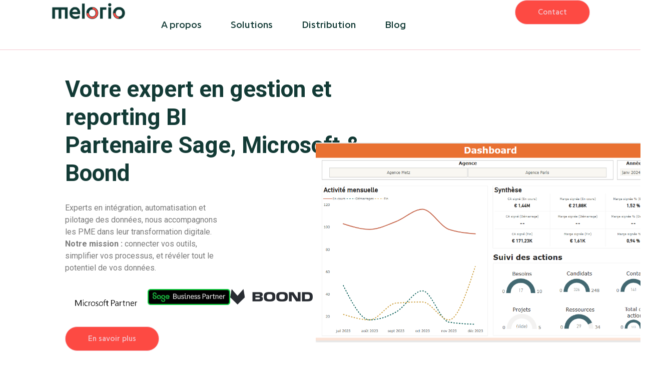

--- FILE ---
content_type: text/html; charset=UTF-8
request_url: https://www.melorio.fr/
body_size: 22884
content:
<!doctype html>
<html lang="en-US">
<head>
	<meta charset="UTF-8">
	<meta name="viewport" content="width=device-width, initial-scale=1">
	<link rel="profile" href="https://gmpg.org/xfn/11">
	<title>Melorio</title>
<meta name='robots' content='max-image-preview:large' />
	<style>img:is([sizes="auto" i], [sizes^="auto," i]) { contain-intrinsic-size: 3000px 1500px }</style>
	<link rel="alternate" type="application/rss+xml" title="Melorio &raquo; Feed" href="https://www.melorio.fr/feed/" />
<link rel="alternate" type="application/rss+xml" title="Melorio &raquo; Comments Feed" href="https://www.melorio.fr/comments/feed/" />
<script>
window._wpemojiSettings = {"baseUrl":"https:\/\/s.w.org\/images\/core\/emoji\/16.0.1\/72x72\/","ext":".png","svgUrl":"https:\/\/s.w.org\/images\/core\/emoji\/16.0.1\/svg\/","svgExt":".svg","source":{"concatemoji":"https:\/\/www.melorio.fr\/wp-includes\/js\/wp-emoji-release.min.js?ver=6.8.3"}};
/*! This file is auto-generated */
!function(s,n){var o,i,e;function c(e){try{var t={supportTests:e,timestamp:(new Date).valueOf()};sessionStorage.setItem(o,JSON.stringify(t))}catch(e){}}function p(e,t,n){e.clearRect(0,0,e.canvas.width,e.canvas.height),e.fillText(t,0,0);var t=new Uint32Array(e.getImageData(0,0,e.canvas.width,e.canvas.height).data),a=(e.clearRect(0,0,e.canvas.width,e.canvas.height),e.fillText(n,0,0),new Uint32Array(e.getImageData(0,0,e.canvas.width,e.canvas.height).data));return t.every(function(e,t){return e===a[t]})}function u(e,t){e.clearRect(0,0,e.canvas.width,e.canvas.height),e.fillText(t,0,0);for(var n=e.getImageData(16,16,1,1),a=0;a<n.data.length;a++)if(0!==n.data[a])return!1;return!0}function f(e,t,n,a){switch(t){case"flag":return n(e,"\ud83c\udff3\ufe0f\u200d\u26a7\ufe0f","\ud83c\udff3\ufe0f\u200b\u26a7\ufe0f")?!1:!n(e,"\ud83c\udde8\ud83c\uddf6","\ud83c\udde8\u200b\ud83c\uddf6")&&!n(e,"\ud83c\udff4\udb40\udc67\udb40\udc62\udb40\udc65\udb40\udc6e\udb40\udc67\udb40\udc7f","\ud83c\udff4\u200b\udb40\udc67\u200b\udb40\udc62\u200b\udb40\udc65\u200b\udb40\udc6e\u200b\udb40\udc67\u200b\udb40\udc7f");case"emoji":return!a(e,"\ud83e\udedf")}return!1}function g(e,t,n,a){var r="undefined"!=typeof WorkerGlobalScope&&self instanceof WorkerGlobalScope?new OffscreenCanvas(300,150):s.createElement("canvas"),o=r.getContext("2d",{willReadFrequently:!0}),i=(o.textBaseline="top",o.font="600 32px Arial",{});return e.forEach(function(e){i[e]=t(o,e,n,a)}),i}function t(e){var t=s.createElement("script");t.src=e,t.defer=!0,s.head.appendChild(t)}"undefined"!=typeof Promise&&(o="wpEmojiSettingsSupports",i=["flag","emoji"],n.supports={everything:!0,everythingExceptFlag:!0},e=new Promise(function(e){s.addEventListener("DOMContentLoaded",e,{once:!0})}),new Promise(function(t){var n=function(){try{var e=JSON.parse(sessionStorage.getItem(o));if("object"==typeof e&&"number"==typeof e.timestamp&&(new Date).valueOf()<e.timestamp+604800&&"object"==typeof e.supportTests)return e.supportTests}catch(e){}return null}();if(!n){if("undefined"!=typeof Worker&&"undefined"!=typeof OffscreenCanvas&&"undefined"!=typeof URL&&URL.createObjectURL&&"undefined"!=typeof Blob)try{var e="postMessage("+g.toString()+"("+[JSON.stringify(i),f.toString(),p.toString(),u.toString()].join(",")+"));",a=new Blob([e],{type:"text/javascript"}),r=new Worker(URL.createObjectURL(a),{name:"wpTestEmojiSupports"});return void(r.onmessage=function(e){c(n=e.data),r.terminate(),t(n)})}catch(e){}c(n=g(i,f,p,u))}t(n)}).then(function(e){for(var t in e)n.supports[t]=e[t],n.supports.everything=n.supports.everything&&n.supports[t],"flag"!==t&&(n.supports.everythingExceptFlag=n.supports.everythingExceptFlag&&n.supports[t]);n.supports.everythingExceptFlag=n.supports.everythingExceptFlag&&!n.supports.flag,n.DOMReady=!1,n.readyCallback=function(){n.DOMReady=!0}}).then(function(){return e}).then(function(){var e;n.supports.everything||(n.readyCallback(),(e=n.source||{}).concatemoji?t(e.concatemoji):e.wpemoji&&e.twemoji&&(t(e.twemoji),t(e.wpemoji)))}))}((window,document),window._wpemojiSettings);
</script>
<link rel='stylesheet' id='hfe-widgets-style-css' href='https://www.melorio.fr/wp-content/plugins/header-footer-elementor/inc/widgets-css/frontend.css?ver=2.3.0' media='all' />
<style id='wp-emoji-styles-inline-css'>

	img.wp-smiley, img.emoji {
		display: inline !important;
		border: none !important;
		box-shadow: none !important;
		height: 1em !important;
		width: 1em !important;
		margin: 0 0.07em !important;
		vertical-align: -0.1em !important;
		background: none !important;
		padding: 0 !important;
	}
</style>
<style id='global-styles-inline-css'>
:root{--wp--preset--aspect-ratio--square: 1;--wp--preset--aspect-ratio--4-3: 4/3;--wp--preset--aspect-ratio--3-4: 3/4;--wp--preset--aspect-ratio--3-2: 3/2;--wp--preset--aspect-ratio--2-3: 2/3;--wp--preset--aspect-ratio--16-9: 16/9;--wp--preset--aspect-ratio--9-16: 9/16;--wp--preset--color--black: #000000;--wp--preset--color--cyan-bluish-gray: #abb8c3;--wp--preset--color--white: #ffffff;--wp--preset--color--pale-pink: #f78da7;--wp--preset--color--vivid-red: #cf2e2e;--wp--preset--color--luminous-vivid-orange: #ff6900;--wp--preset--color--luminous-vivid-amber: #fcb900;--wp--preset--color--light-green-cyan: #7bdcb5;--wp--preset--color--vivid-green-cyan: #00d084;--wp--preset--color--pale-cyan-blue: #8ed1fc;--wp--preset--color--vivid-cyan-blue: #0693e3;--wp--preset--color--vivid-purple: #9b51e0;--wp--preset--gradient--vivid-cyan-blue-to-vivid-purple: linear-gradient(135deg,rgba(6,147,227,1) 0%,rgb(155,81,224) 100%);--wp--preset--gradient--light-green-cyan-to-vivid-green-cyan: linear-gradient(135deg,rgb(122,220,180) 0%,rgb(0,208,130) 100%);--wp--preset--gradient--luminous-vivid-amber-to-luminous-vivid-orange: linear-gradient(135deg,rgba(252,185,0,1) 0%,rgba(255,105,0,1) 100%);--wp--preset--gradient--luminous-vivid-orange-to-vivid-red: linear-gradient(135deg,rgba(255,105,0,1) 0%,rgb(207,46,46) 100%);--wp--preset--gradient--very-light-gray-to-cyan-bluish-gray: linear-gradient(135deg,rgb(238,238,238) 0%,rgb(169,184,195) 100%);--wp--preset--gradient--cool-to-warm-spectrum: linear-gradient(135deg,rgb(74,234,220) 0%,rgb(151,120,209) 20%,rgb(207,42,186) 40%,rgb(238,44,130) 60%,rgb(251,105,98) 80%,rgb(254,248,76) 100%);--wp--preset--gradient--blush-light-purple: linear-gradient(135deg,rgb(255,206,236) 0%,rgb(152,150,240) 100%);--wp--preset--gradient--blush-bordeaux: linear-gradient(135deg,rgb(254,205,165) 0%,rgb(254,45,45) 50%,rgb(107,0,62) 100%);--wp--preset--gradient--luminous-dusk: linear-gradient(135deg,rgb(255,203,112) 0%,rgb(199,81,192) 50%,rgb(65,88,208) 100%);--wp--preset--gradient--pale-ocean: linear-gradient(135deg,rgb(255,245,203) 0%,rgb(182,227,212) 50%,rgb(51,167,181) 100%);--wp--preset--gradient--electric-grass: linear-gradient(135deg,rgb(202,248,128) 0%,rgb(113,206,126) 100%);--wp--preset--gradient--midnight: linear-gradient(135deg,rgb(2,3,129) 0%,rgb(40,116,252) 100%);--wp--preset--font-size--small: 13px;--wp--preset--font-size--medium: 20px;--wp--preset--font-size--large: 36px;--wp--preset--font-size--x-large: 42px;--wp--preset--spacing--20: 0.44rem;--wp--preset--spacing--30: 0.67rem;--wp--preset--spacing--40: 1rem;--wp--preset--spacing--50: 1.5rem;--wp--preset--spacing--60: 2.25rem;--wp--preset--spacing--70: 3.38rem;--wp--preset--spacing--80: 5.06rem;--wp--preset--shadow--natural: 6px 6px 9px rgba(0, 0, 0, 0.2);--wp--preset--shadow--deep: 12px 12px 50px rgba(0, 0, 0, 0.4);--wp--preset--shadow--sharp: 6px 6px 0px rgba(0, 0, 0, 0.2);--wp--preset--shadow--outlined: 6px 6px 0px -3px rgba(255, 255, 255, 1), 6px 6px rgba(0, 0, 0, 1);--wp--preset--shadow--crisp: 6px 6px 0px rgba(0, 0, 0, 1);}:root { --wp--style--global--content-size: 800px;--wp--style--global--wide-size: 1200px; }:where(body) { margin: 0; }.wp-site-blocks > .alignleft { float: left; margin-right: 2em; }.wp-site-blocks > .alignright { float: right; margin-left: 2em; }.wp-site-blocks > .aligncenter { justify-content: center; margin-left: auto; margin-right: auto; }:where(.wp-site-blocks) > * { margin-block-start: 24px; margin-block-end: 0; }:where(.wp-site-blocks) > :first-child { margin-block-start: 0; }:where(.wp-site-blocks) > :last-child { margin-block-end: 0; }:root { --wp--style--block-gap: 24px; }:root :where(.is-layout-flow) > :first-child{margin-block-start: 0;}:root :where(.is-layout-flow) > :last-child{margin-block-end: 0;}:root :where(.is-layout-flow) > *{margin-block-start: 24px;margin-block-end: 0;}:root :where(.is-layout-constrained) > :first-child{margin-block-start: 0;}:root :where(.is-layout-constrained) > :last-child{margin-block-end: 0;}:root :where(.is-layout-constrained) > *{margin-block-start: 24px;margin-block-end: 0;}:root :where(.is-layout-flex){gap: 24px;}:root :where(.is-layout-grid){gap: 24px;}.is-layout-flow > .alignleft{float: left;margin-inline-start: 0;margin-inline-end: 2em;}.is-layout-flow > .alignright{float: right;margin-inline-start: 2em;margin-inline-end: 0;}.is-layout-flow > .aligncenter{margin-left: auto !important;margin-right: auto !important;}.is-layout-constrained > .alignleft{float: left;margin-inline-start: 0;margin-inline-end: 2em;}.is-layout-constrained > .alignright{float: right;margin-inline-start: 2em;margin-inline-end: 0;}.is-layout-constrained > .aligncenter{margin-left: auto !important;margin-right: auto !important;}.is-layout-constrained > :where(:not(.alignleft):not(.alignright):not(.alignfull)){max-width: var(--wp--style--global--content-size);margin-left: auto !important;margin-right: auto !important;}.is-layout-constrained > .alignwide{max-width: var(--wp--style--global--wide-size);}body .is-layout-flex{display: flex;}.is-layout-flex{flex-wrap: wrap;align-items: center;}.is-layout-flex > :is(*, div){margin: 0;}body .is-layout-grid{display: grid;}.is-layout-grid > :is(*, div){margin: 0;}body{padding-top: 0px;padding-right: 0px;padding-bottom: 0px;padding-left: 0px;}a:where(:not(.wp-element-button)){text-decoration: underline;}:root :where(.wp-element-button, .wp-block-button__link){background-color: #32373c;border-width: 0;color: #fff;font-family: inherit;font-size: inherit;line-height: inherit;padding: calc(0.667em + 2px) calc(1.333em + 2px);text-decoration: none;}.has-black-color{color: var(--wp--preset--color--black) !important;}.has-cyan-bluish-gray-color{color: var(--wp--preset--color--cyan-bluish-gray) !important;}.has-white-color{color: var(--wp--preset--color--white) !important;}.has-pale-pink-color{color: var(--wp--preset--color--pale-pink) !important;}.has-vivid-red-color{color: var(--wp--preset--color--vivid-red) !important;}.has-luminous-vivid-orange-color{color: var(--wp--preset--color--luminous-vivid-orange) !important;}.has-luminous-vivid-amber-color{color: var(--wp--preset--color--luminous-vivid-amber) !important;}.has-light-green-cyan-color{color: var(--wp--preset--color--light-green-cyan) !important;}.has-vivid-green-cyan-color{color: var(--wp--preset--color--vivid-green-cyan) !important;}.has-pale-cyan-blue-color{color: var(--wp--preset--color--pale-cyan-blue) !important;}.has-vivid-cyan-blue-color{color: var(--wp--preset--color--vivid-cyan-blue) !important;}.has-vivid-purple-color{color: var(--wp--preset--color--vivid-purple) !important;}.has-black-background-color{background-color: var(--wp--preset--color--black) !important;}.has-cyan-bluish-gray-background-color{background-color: var(--wp--preset--color--cyan-bluish-gray) !important;}.has-white-background-color{background-color: var(--wp--preset--color--white) !important;}.has-pale-pink-background-color{background-color: var(--wp--preset--color--pale-pink) !important;}.has-vivid-red-background-color{background-color: var(--wp--preset--color--vivid-red) !important;}.has-luminous-vivid-orange-background-color{background-color: var(--wp--preset--color--luminous-vivid-orange) !important;}.has-luminous-vivid-amber-background-color{background-color: var(--wp--preset--color--luminous-vivid-amber) !important;}.has-light-green-cyan-background-color{background-color: var(--wp--preset--color--light-green-cyan) !important;}.has-vivid-green-cyan-background-color{background-color: var(--wp--preset--color--vivid-green-cyan) !important;}.has-pale-cyan-blue-background-color{background-color: var(--wp--preset--color--pale-cyan-blue) !important;}.has-vivid-cyan-blue-background-color{background-color: var(--wp--preset--color--vivid-cyan-blue) !important;}.has-vivid-purple-background-color{background-color: var(--wp--preset--color--vivid-purple) !important;}.has-black-border-color{border-color: var(--wp--preset--color--black) !important;}.has-cyan-bluish-gray-border-color{border-color: var(--wp--preset--color--cyan-bluish-gray) !important;}.has-white-border-color{border-color: var(--wp--preset--color--white) !important;}.has-pale-pink-border-color{border-color: var(--wp--preset--color--pale-pink) !important;}.has-vivid-red-border-color{border-color: var(--wp--preset--color--vivid-red) !important;}.has-luminous-vivid-orange-border-color{border-color: var(--wp--preset--color--luminous-vivid-orange) !important;}.has-luminous-vivid-amber-border-color{border-color: var(--wp--preset--color--luminous-vivid-amber) !important;}.has-light-green-cyan-border-color{border-color: var(--wp--preset--color--light-green-cyan) !important;}.has-vivid-green-cyan-border-color{border-color: var(--wp--preset--color--vivid-green-cyan) !important;}.has-pale-cyan-blue-border-color{border-color: var(--wp--preset--color--pale-cyan-blue) !important;}.has-vivid-cyan-blue-border-color{border-color: var(--wp--preset--color--vivid-cyan-blue) !important;}.has-vivid-purple-border-color{border-color: var(--wp--preset--color--vivid-purple) !important;}.has-vivid-cyan-blue-to-vivid-purple-gradient-background{background: var(--wp--preset--gradient--vivid-cyan-blue-to-vivid-purple) !important;}.has-light-green-cyan-to-vivid-green-cyan-gradient-background{background: var(--wp--preset--gradient--light-green-cyan-to-vivid-green-cyan) !important;}.has-luminous-vivid-amber-to-luminous-vivid-orange-gradient-background{background: var(--wp--preset--gradient--luminous-vivid-amber-to-luminous-vivid-orange) !important;}.has-luminous-vivid-orange-to-vivid-red-gradient-background{background: var(--wp--preset--gradient--luminous-vivid-orange-to-vivid-red) !important;}.has-very-light-gray-to-cyan-bluish-gray-gradient-background{background: var(--wp--preset--gradient--very-light-gray-to-cyan-bluish-gray) !important;}.has-cool-to-warm-spectrum-gradient-background{background: var(--wp--preset--gradient--cool-to-warm-spectrum) !important;}.has-blush-light-purple-gradient-background{background: var(--wp--preset--gradient--blush-light-purple) !important;}.has-blush-bordeaux-gradient-background{background: var(--wp--preset--gradient--blush-bordeaux) !important;}.has-luminous-dusk-gradient-background{background: var(--wp--preset--gradient--luminous-dusk) !important;}.has-pale-ocean-gradient-background{background: var(--wp--preset--gradient--pale-ocean) !important;}.has-electric-grass-gradient-background{background: var(--wp--preset--gradient--electric-grass) !important;}.has-midnight-gradient-background{background: var(--wp--preset--gradient--midnight) !important;}.has-small-font-size{font-size: var(--wp--preset--font-size--small) !important;}.has-medium-font-size{font-size: var(--wp--preset--font-size--medium) !important;}.has-large-font-size{font-size: var(--wp--preset--font-size--large) !important;}.has-x-large-font-size{font-size: var(--wp--preset--font-size--x-large) !important;}
:root :where(.wp-block-pullquote){font-size: 1.5em;line-height: 1.6;}
</style>
<link rel='stylesheet' id='contact-form-7-css' href='https://www.melorio.fr/wp-content/plugins/contact-form-7/includes/css/styles.css?ver=6.0.6' media='all' />
<link rel='stylesheet' id='hfe-style-css' href='https://www.melorio.fr/wp-content/plugins/header-footer-elementor/assets/css/header-footer-elementor.css?ver=2.3.0' media='all' />
<link rel='stylesheet' id='elementor-frontend-css' href='https://www.melorio.fr/wp-content/plugins/elementor/assets/css/frontend.min.css?ver=3.34.1' media='all' />
<style id='elementor-frontend-inline-css'>
@-webkit-keyframes ha_fadeIn{0%{opacity:0}to{opacity:1}}@keyframes ha_fadeIn{0%{opacity:0}to{opacity:1}}@-webkit-keyframes ha_zoomIn{0%{opacity:0;-webkit-transform:scale3d(.3,.3,.3);transform:scale3d(.3,.3,.3)}50%{opacity:1}}@keyframes ha_zoomIn{0%{opacity:0;-webkit-transform:scale3d(.3,.3,.3);transform:scale3d(.3,.3,.3)}50%{opacity:1}}@-webkit-keyframes ha_rollIn{0%{opacity:0;-webkit-transform:translate3d(-100%,0,0) rotate3d(0,0,1,-120deg);transform:translate3d(-100%,0,0) rotate3d(0,0,1,-120deg)}to{opacity:1}}@keyframes ha_rollIn{0%{opacity:0;-webkit-transform:translate3d(-100%,0,0) rotate3d(0,0,1,-120deg);transform:translate3d(-100%,0,0) rotate3d(0,0,1,-120deg)}to{opacity:1}}@-webkit-keyframes ha_bounce{0%,20%,53%,to{-webkit-animation-timing-function:cubic-bezier(.215,.61,.355,1);animation-timing-function:cubic-bezier(.215,.61,.355,1)}40%,43%{-webkit-transform:translate3d(0,-30px,0) scaleY(1.1);transform:translate3d(0,-30px,0) scaleY(1.1);-webkit-animation-timing-function:cubic-bezier(.755,.05,.855,.06);animation-timing-function:cubic-bezier(.755,.05,.855,.06)}70%{-webkit-transform:translate3d(0,-15px,0) scaleY(1.05);transform:translate3d(0,-15px,0) scaleY(1.05);-webkit-animation-timing-function:cubic-bezier(.755,.05,.855,.06);animation-timing-function:cubic-bezier(.755,.05,.855,.06)}80%{-webkit-transition-timing-function:cubic-bezier(.215,.61,.355,1);transition-timing-function:cubic-bezier(.215,.61,.355,1);-webkit-transform:translate3d(0,0,0) scaleY(.95);transform:translate3d(0,0,0) scaleY(.95)}90%{-webkit-transform:translate3d(0,-4px,0) scaleY(1.02);transform:translate3d(0,-4px,0) scaleY(1.02)}}@keyframes ha_bounce{0%,20%,53%,to{-webkit-animation-timing-function:cubic-bezier(.215,.61,.355,1);animation-timing-function:cubic-bezier(.215,.61,.355,1)}40%,43%{-webkit-transform:translate3d(0,-30px,0) scaleY(1.1);transform:translate3d(0,-30px,0) scaleY(1.1);-webkit-animation-timing-function:cubic-bezier(.755,.05,.855,.06);animation-timing-function:cubic-bezier(.755,.05,.855,.06)}70%{-webkit-transform:translate3d(0,-15px,0) scaleY(1.05);transform:translate3d(0,-15px,0) scaleY(1.05);-webkit-animation-timing-function:cubic-bezier(.755,.05,.855,.06);animation-timing-function:cubic-bezier(.755,.05,.855,.06)}80%{-webkit-transition-timing-function:cubic-bezier(.215,.61,.355,1);transition-timing-function:cubic-bezier(.215,.61,.355,1);-webkit-transform:translate3d(0,0,0) scaleY(.95);transform:translate3d(0,0,0) scaleY(.95)}90%{-webkit-transform:translate3d(0,-4px,0) scaleY(1.02);transform:translate3d(0,-4px,0) scaleY(1.02)}}@-webkit-keyframes ha_bounceIn{0%,20%,40%,60%,80%,to{-webkit-animation-timing-function:cubic-bezier(.215,.61,.355,1);animation-timing-function:cubic-bezier(.215,.61,.355,1)}0%{opacity:0;-webkit-transform:scale3d(.3,.3,.3);transform:scale3d(.3,.3,.3)}20%{-webkit-transform:scale3d(1.1,1.1,1.1);transform:scale3d(1.1,1.1,1.1)}40%{-webkit-transform:scale3d(.9,.9,.9);transform:scale3d(.9,.9,.9)}60%{opacity:1;-webkit-transform:scale3d(1.03,1.03,1.03);transform:scale3d(1.03,1.03,1.03)}80%{-webkit-transform:scale3d(.97,.97,.97);transform:scale3d(.97,.97,.97)}to{opacity:1}}@keyframes ha_bounceIn{0%,20%,40%,60%,80%,to{-webkit-animation-timing-function:cubic-bezier(.215,.61,.355,1);animation-timing-function:cubic-bezier(.215,.61,.355,1)}0%{opacity:0;-webkit-transform:scale3d(.3,.3,.3);transform:scale3d(.3,.3,.3)}20%{-webkit-transform:scale3d(1.1,1.1,1.1);transform:scale3d(1.1,1.1,1.1)}40%{-webkit-transform:scale3d(.9,.9,.9);transform:scale3d(.9,.9,.9)}60%{opacity:1;-webkit-transform:scale3d(1.03,1.03,1.03);transform:scale3d(1.03,1.03,1.03)}80%{-webkit-transform:scale3d(.97,.97,.97);transform:scale3d(.97,.97,.97)}to{opacity:1}}@-webkit-keyframes ha_flipInX{0%{opacity:0;-webkit-transform:perspective(400px) rotate3d(1,0,0,90deg);transform:perspective(400px) rotate3d(1,0,0,90deg);-webkit-animation-timing-function:ease-in;animation-timing-function:ease-in}40%{-webkit-transform:perspective(400px) rotate3d(1,0,0,-20deg);transform:perspective(400px) rotate3d(1,0,0,-20deg);-webkit-animation-timing-function:ease-in;animation-timing-function:ease-in}60%{opacity:1;-webkit-transform:perspective(400px) rotate3d(1,0,0,10deg);transform:perspective(400px) rotate3d(1,0,0,10deg)}80%{-webkit-transform:perspective(400px) rotate3d(1,0,0,-5deg);transform:perspective(400px) rotate3d(1,0,0,-5deg)}}@keyframes ha_flipInX{0%{opacity:0;-webkit-transform:perspective(400px) rotate3d(1,0,0,90deg);transform:perspective(400px) rotate3d(1,0,0,90deg);-webkit-animation-timing-function:ease-in;animation-timing-function:ease-in}40%{-webkit-transform:perspective(400px) rotate3d(1,0,0,-20deg);transform:perspective(400px) rotate3d(1,0,0,-20deg);-webkit-animation-timing-function:ease-in;animation-timing-function:ease-in}60%{opacity:1;-webkit-transform:perspective(400px) rotate3d(1,0,0,10deg);transform:perspective(400px) rotate3d(1,0,0,10deg)}80%{-webkit-transform:perspective(400px) rotate3d(1,0,0,-5deg);transform:perspective(400px) rotate3d(1,0,0,-5deg)}}@-webkit-keyframes ha_flipInY{0%{opacity:0;-webkit-transform:perspective(400px) rotate3d(0,1,0,90deg);transform:perspective(400px) rotate3d(0,1,0,90deg);-webkit-animation-timing-function:ease-in;animation-timing-function:ease-in}40%{-webkit-transform:perspective(400px) rotate3d(0,1,0,-20deg);transform:perspective(400px) rotate3d(0,1,0,-20deg);-webkit-animation-timing-function:ease-in;animation-timing-function:ease-in}60%{opacity:1;-webkit-transform:perspective(400px) rotate3d(0,1,0,10deg);transform:perspective(400px) rotate3d(0,1,0,10deg)}80%{-webkit-transform:perspective(400px) rotate3d(0,1,0,-5deg);transform:perspective(400px) rotate3d(0,1,0,-5deg)}}@keyframes ha_flipInY{0%{opacity:0;-webkit-transform:perspective(400px) rotate3d(0,1,0,90deg);transform:perspective(400px) rotate3d(0,1,0,90deg);-webkit-animation-timing-function:ease-in;animation-timing-function:ease-in}40%{-webkit-transform:perspective(400px) rotate3d(0,1,0,-20deg);transform:perspective(400px) rotate3d(0,1,0,-20deg);-webkit-animation-timing-function:ease-in;animation-timing-function:ease-in}60%{opacity:1;-webkit-transform:perspective(400px) rotate3d(0,1,0,10deg);transform:perspective(400px) rotate3d(0,1,0,10deg)}80%{-webkit-transform:perspective(400px) rotate3d(0,1,0,-5deg);transform:perspective(400px) rotate3d(0,1,0,-5deg)}}@-webkit-keyframes ha_swing{20%{-webkit-transform:rotate3d(0,0,1,15deg);transform:rotate3d(0,0,1,15deg)}40%{-webkit-transform:rotate3d(0,0,1,-10deg);transform:rotate3d(0,0,1,-10deg)}60%{-webkit-transform:rotate3d(0,0,1,5deg);transform:rotate3d(0,0,1,5deg)}80%{-webkit-transform:rotate3d(0,0,1,-5deg);transform:rotate3d(0,0,1,-5deg)}}@keyframes ha_swing{20%{-webkit-transform:rotate3d(0,0,1,15deg);transform:rotate3d(0,0,1,15deg)}40%{-webkit-transform:rotate3d(0,0,1,-10deg);transform:rotate3d(0,0,1,-10deg)}60%{-webkit-transform:rotate3d(0,0,1,5deg);transform:rotate3d(0,0,1,5deg)}80%{-webkit-transform:rotate3d(0,0,1,-5deg);transform:rotate3d(0,0,1,-5deg)}}@-webkit-keyframes ha_slideInDown{0%{visibility:visible;-webkit-transform:translate3d(0,-100%,0);transform:translate3d(0,-100%,0)}}@keyframes ha_slideInDown{0%{visibility:visible;-webkit-transform:translate3d(0,-100%,0);transform:translate3d(0,-100%,0)}}@-webkit-keyframes ha_slideInUp{0%{visibility:visible;-webkit-transform:translate3d(0,100%,0);transform:translate3d(0,100%,0)}}@keyframes ha_slideInUp{0%{visibility:visible;-webkit-transform:translate3d(0,100%,0);transform:translate3d(0,100%,0)}}@-webkit-keyframes ha_slideInLeft{0%{visibility:visible;-webkit-transform:translate3d(-100%,0,0);transform:translate3d(-100%,0,0)}}@keyframes ha_slideInLeft{0%{visibility:visible;-webkit-transform:translate3d(-100%,0,0);transform:translate3d(-100%,0,0)}}@-webkit-keyframes ha_slideInRight{0%{visibility:visible;-webkit-transform:translate3d(100%,0,0);transform:translate3d(100%,0,0)}}@keyframes ha_slideInRight{0%{visibility:visible;-webkit-transform:translate3d(100%,0,0);transform:translate3d(100%,0,0)}}.ha_fadeIn{-webkit-animation-name:ha_fadeIn;animation-name:ha_fadeIn}.ha_zoomIn{-webkit-animation-name:ha_zoomIn;animation-name:ha_zoomIn}.ha_rollIn{-webkit-animation-name:ha_rollIn;animation-name:ha_rollIn}.ha_bounce{-webkit-transform-origin:center bottom;-ms-transform-origin:center bottom;transform-origin:center bottom;-webkit-animation-name:ha_bounce;animation-name:ha_bounce}.ha_bounceIn{-webkit-animation-name:ha_bounceIn;animation-name:ha_bounceIn;-webkit-animation-duration:.75s;-webkit-animation-duration:calc(var(--animate-duration)*.75);animation-duration:.75s;animation-duration:calc(var(--animate-duration)*.75)}.ha_flipInX,.ha_flipInY{-webkit-animation-name:ha_flipInX;animation-name:ha_flipInX;-webkit-backface-visibility:visible!important;backface-visibility:visible!important}.ha_flipInY{-webkit-animation-name:ha_flipInY;animation-name:ha_flipInY}.ha_swing{-webkit-transform-origin:top center;-ms-transform-origin:top center;transform-origin:top center;-webkit-animation-name:ha_swing;animation-name:ha_swing}.ha_slideInDown{-webkit-animation-name:ha_slideInDown;animation-name:ha_slideInDown}.ha_slideInUp{-webkit-animation-name:ha_slideInUp;animation-name:ha_slideInUp}.ha_slideInLeft{-webkit-animation-name:ha_slideInLeft;animation-name:ha_slideInLeft}.ha_slideInRight{-webkit-animation-name:ha_slideInRight;animation-name:ha_slideInRight}.ha-css-transform-yes{-webkit-transition-duration:var(--ha-tfx-transition-duration, .2s);transition-duration:var(--ha-tfx-transition-duration, .2s);-webkit-transition-property:-webkit-transform;transition-property:transform;transition-property:transform,-webkit-transform;-webkit-transform:translate(var(--ha-tfx-translate-x, 0),var(--ha-tfx-translate-y, 0)) scale(var(--ha-tfx-scale-x, 1),var(--ha-tfx-scale-y, 1)) skew(var(--ha-tfx-skew-x, 0),var(--ha-tfx-skew-y, 0)) rotateX(var(--ha-tfx-rotate-x, 0)) rotateY(var(--ha-tfx-rotate-y, 0)) rotateZ(var(--ha-tfx-rotate-z, 0));transform:translate(var(--ha-tfx-translate-x, 0),var(--ha-tfx-translate-y, 0)) scale(var(--ha-tfx-scale-x, 1),var(--ha-tfx-scale-y, 1)) skew(var(--ha-tfx-skew-x, 0),var(--ha-tfx-skew-y, 0)) rotateX(var(--ha-tfx-rotate-x, 0)) rotateY(var(--ha-tfx-rotate-y, 0)) rotateZ(var(--ha-tfx-rotate-z, 0))}.ha-css-transform-yes:hover{-webkit-transform:translate(var(--ha-tfx-translate-x-hover, var(--ha-tfx-translate-x, 0)),var(--ha-tfx-translate-y-hover, var(--ha-tfx-translate-y, 0))) scale(var(--ha-tfx-scale-x-hover, var(--ha-tfx-scale-x, 1)),var(--ha-tfx-scale-y-hover, var(--ha-tfx-scale-y, 1))) skew(var(--ha-tfx-skew-x-hover, var(--ha-tfx-skew-x, 0)),var(--ha-tfx-skew-y-hover, var(--ha-tfx-skew-y, 0))) rotateX(var(--ha-tfx-rotate-x-hover, var(--ha-tfx-rotate-x, 0))) rotateY(var(--ha-tfx-rotate-y-hover, var(--ha-tfx-rotate-y, 0))) rotateZ(var(--ha-tfx-rotate-z-hover, var(--ha-tfx-rotate-z, 0)));transform:translate(var(--ha-tfx-translate-x-hover, var(--ha-tfx-translate-x, 0)),var(--ha-tfx-translate-y-hover, var(--ha-tfx-translate-y, 0))) scale(var(--ha-tfx-scale-x-hover, var(--ha-tfx-scale-x, 1)),var(--ha-tfx-scale-y-hover, var(--ha-tfx-scale-y, 1))) skew(var(--ha-tfx-skew-x-hover, var(--ha-tfx-skew-x, 0)),var(--ha-tfx-skew-y-hover, var(--ha-tfx-skew-y, 0))) rotateX(var(--ha-tfx-rotate-x-hover, var(--ha-tfx-rotate-x, 0))) rotateY(var(--ha-tfx-rotate-y-hover, var(--ha-tfx-rotate-y, 0))) rotateZ(var(--ha-tfx-rotate-z-hover, var(--ha-tfx-rotate-z, 0)))}.happy-addon>.elementor-widget-container{word-wrap:break-word;overflow-wrap:break-word}.happy-addon>.elementor-widget-container,.happy-addon>.elementor-widget-container *{-webkit-box-sizing:border-box;box-sizing:border-box}.happy-addon:not(:has(.elementor-widget-container)),.happy-addon:not(:has(.elementor-widget-container)) *{-webkit-box-sizing:border-box;box-sizing:border-box;word-wrap:break-word;overflow-wrap:break-word}.happy-addon p:empty{display:none}.happy-addon .elementor-inline-editing{min-height:auto!important}.happy-addon-pro img{max-width:100%;height:auto;-o-object-fit:cover;object-fit:cover}.ha-screen-reader-text{position:absolute;overflow:hidden;clip:rect(1px,1px,1px,1px);margin:-1px;padding:0;width:1px;height:1px;border:0;word-wrap:normal!important;-webkit-clip-path:inset(50%);clip-path:inset(50%)}.ha-has-bg-overlay>.elementor-widget-container{position:relative;z-index:1}.ha-has-bg-overlay>.elementor-widget-container:before{position:absolute;top:0;left:0;z-index:-1;width:100%;height:100%;content:""}.ha-has-bg-overlay:not(:has(.elementor-widget-container)){position:relative;z-index:1}.ha-has-bg-overlay:not(:has(.elementor-widget-container)):before{position:absolute;top:0;left:0;z-index:-1;width:100%;height:100%;content:""}.ha-popup--is-enabled .ha-js-popup,.ha-popup--is-enabled .ha-js-popup img{cursor:-webkit-zoom-in!important;cursor:zoom-in!important}.mfp-wrap .mfp-arrow,.mfp-wrap .mfp-close{background-color:transparent}.mfp-wrap .mfp-arrow:focus,.mfp-wrap .mfp-close:focus{outline-width:thin}.ha-advanced-tooltip-enable{position:relative;cursor:pointer;--ha-tooltip-arrow-color:black;--ha-tooltip-arrow-distance:0}.ha-advanced-tooltip-enable .ha-advanced-tooltip-content{position:absolute;z-index:999;display:none;padding:5px 0;width:120px;height:auto;border-radius:6px;background-color:#000;color:#fff;text-align:center;opacity:0}.ha-advanced-tooltip-enable .ha-advanced-tooltip-content::after{position:absolute;border-width:5px;border-style:solid;content:""}.ha-advanced-tooltip-enable .ha-advanced-tooltip-content.no-arrow::after{visibility:hidden}.ha-advanced-tooltip-enable .ha-advanced-tooltip-content.show{display:inline-block;opacity:1}.ha-advanced-tooltip-enable.ha-advanced-tooltip-top .ha-advanced-tooltip-content,body[data-elementor-device-mode=tablet] .ha-advanced-tooltip-enable.ha-advanced-tooltip-tablet-top .ha-advanced-tooltip-content{top:unset;right:0;bottom:calc(101% + var(--ha-tooltip-arrow-distance));left:0;margin:0 auto}.ha-advanced-tooltip-enable.ha-advanced-tooltip-top .ha-advanced-tooltip-content::after,body[data-elementor-device-mode=tablet] .ha-advanced-tooltip-enable.ha-advanced-tooltip-tablet-top .ha-advanced-tooltip-content::after{top:100%;right:unset;bottom:unset;left:50%;border-color:var(--ha-tooltip-arrow-color) transparent transparent transparent;-webkit-transform:translateX(-50%);-ms-transform:translateX(-50%);transform:translateX(-50%)}.ha-advanced-tooltip-enable.ha-advanced-tooltip-bottom .ha-advanced-tooltip-content,body[data-elementor-device-mode=tablet] .ha-advanced-tooltip-enable.ha-advanced-tooltip-tablet-bottom .ha-advanced-tooltip-content{top:calc(101% + var(--ha-tooltip-arrow-distance));right:0;bottom:unset;left:0;margin:0 auto}.ha-advanced-tooltip-enable.ha-advanced-tooltip-bottom .ha-advanced-tooltip-content::after,body[data-elementor-device-mode=tablet] .ha-advanced-tooltip-enable.ha-advanced-tooltip-tablet-bottom .ha-advanced-tooltip-content::after{top:unset;right:unset;bottom:100%;left:50%;border-color:transparent transparent var(--ha-tooltip-arrow-color) transparent;-webkit-transform:translateX(-50%);-ms-transform:translateX(-50%);transform:translateX(-50%)}.ha-advanced-tooltip-enable.ha-advanced-tooltip-left .ha-advanced-tooltip-content,body[data-elementor-device-mode=tablet] .ha-advanced-tooltip-enable.ha-advanced-tooltip-tablet-left .ha-advanced-tooltip-content{top:50%;right:calc(101% + var(--ha-tooltip-arrow-distance));bottom:unset;left:unset;-webkit-transform:translateY(-50%);-ms-transform:translateY(-50%);transform:translateY(-50%)}.ha-advanced-tooltip-enable.ha-advanced-tooltip-left .ha-advanced-tooltip-content::after,body[data-elementor-device-mode=tablet] .ha-advanced-tooltip-enable.ha-advanced-tooltip-tablet-left .ha-advanced-tooltip-content::after{top:50%;right:unset;bottom:unset;left:100%;border-color:transparent transparent transparent var(--ha-tooltip-arrow-color);-webkit-transform:translateY(-50%);-ms-transform:translateY(-50%);transform:translateY(-50%)}.ha-advanced-tooltip-enable.ha-advanced-tooltip-right .ha-advanced-tooltip-content,body[data-elementor-device-mode=tablet] .ha-advanced-tooltip-enable.ha-advanced-tooltip-tablet-right .ha-advanced-tooltip-content{top:50%;right:unset;bottom:unset;left:calc(101% + var(--ha-tooltip-arrow-distance));-webkit-transform:translateY(-50%);-ms-transform:translateY(-50%);transform:translateY(-50%)}.ha-advanced-tooltip-enable.ha-advanced-tooltip-right .ha-advanced-tooltip-content::after,body[data-elementor-device-mode=tablet] .ha-advanced-tooltip-enable.ha-advanced-tooltip-tablet-right .ha-advanced-tooltip-content::after{top:50%;right:100%;bottom:unset;left:unset;border-color:transparent var(--ha-tooltip-arrow-color) transparent transparent;-webkit-transform:translateY(-50%);-ms-transform:translateY(-50%);transform:translateY(-50%)}body[data-elementor-device-mode=mobile] .ha-advanced-tooltip-enable.ha-advanced-tooltip-mobile-top .ha-advanced-tooltip-content{top:unset;right:0;bottom:calc(101% + var(--ha-tooltip-arrow-distance));left:0;margin:0 auto}body[data-elementor-device-mode=mobile] .ha-advanced-tooltip-enable.ha-advanced-tooltip-mobile-top .ha-advanced-tooltip-content::after{top:100%;right:unset;bottom:unset;left:50%;border-color:var(--ha-tooltip-arrow-color) transparent transparent transparent;-webkit-transform:translateX(-50%);-ms-transform:translateX(-50%);transform:translateX(-50%)}body[data-elementor-device-mode=mobile] .ha-advanced-tooltip-enable.ha-advanced-tooltip-mobile-bottom .ha-advanced-tooltip-content{top:calc(101% + var(--ha-tooltip-arrow-distance));right:0;bottom:unset;left:0;margin:0 auto}body[data-elementor-device-mode=mobile] .ha-advanced-tooltip-enable.ha-advanced-tooltip-mobile-bottom .ha-advanced-tooltip-content::after{top:unset;right:unset;bottom:100%;left:50%;border-color:transparent transparent var(--ha-tooltip-arrow-color) transparent;-webkit-transform:translateX(-50%);-ms-transform:translateX(-50%);transform:translateX(-50%)}body[data-elementor-device-mode=mobile] .ha-advanced-tooltip-enable.ha-advanced-tooltip-mobile-left .ha-advanced-tooltip-content{top:50%;right:calc(101% + var(--ha-tooltip-arrow-distance));bottom:unset;left:unset;-webkit-transform:translateY(-50%);-ms-transform:translateY(-50%);transform:translateY(-50%)}body[data-elementor-device-mode=mobile] .ha-advanced-tooltip-enable.ha-advanced-tooltip-mobile-left .ha-advanced-tooltip-content::after{top:50%;right:unset;bottom:unset;left:100%;border-color:transparent transparent transparent var(--ha-tooltip-arrow-color);-webkit-transform:translateY(-50%);-ms-transform:translateY(-50%);transform:translateY(-50%)}body[data-elementor-device-mode=mobile] .ha-advanced-tooltip-enable.ha-advanced-tooltip-mobile-right .ha-advanced-tooltip-content{top:50%;right:unset;bottom:unset;left:calc(101% + var(--ha-tooltip-arrow-distance));-webkit-transform:translateY(-50%);-ms-transform:translateY(-50%);transform:translateY(-50%)}body[data-elementor-device-mode=mobile] .ha-advanced-tooltip-enable.ha-advanced-tooltip-mobile-right .ha-advanced-tooltip-content::after{top:50%;right:100%;bottom:unset;left:unset;border-color:transparent var(--ha-tooltip-arrow-color) transparent transparent;-webkit-transform:translateY(-50%);-ms-transform:translateY(-50%);transform:translateY(-50%)}body.elementor-editor-active .happy-addon.ha-gravityforms .gform_wrapper{display:block!important}.ha-scroll-to-top-wrap.ha-scroll-to-top-hide{display:none}.ha-scroll-to-top-wrap.edit-mode,.ha-scroll-to-top-wrap.single-page-off{display:none!important}.ha-scroll-to-top-button{position:fixed;right:15px;bottom:15px;z-index:9999;display:-webkit-box;display:-webkit-flex;display:-ms-flexbox;display:flex;-webkit-box-align:center;-webkit-align-items:center;align-items:center;-ms-flex-align:center;-webkit-box-pack:center;-ms-flex-pack:center;-webkit-justify-content:center;justify-content:center;width:50px;height:50px;border-radius:50px;background-color:#5636d1;color:#fff;text-align:center;opacity:1;cursor:pointer;-webkit-transition:all .3s;transition:all .3s}.ha-scroll-to-top-button i{color:#fff;font-size:16px}.ha-scroll-to-top-button:hover{background-color:#e2498a}
</style>
<link rel='stylesheet' id='elementor-post-4-css' href='https://www.melorio.fr/wp-content/uploads/elementor/css/post-4.css?ver=1768256362' media='all' />
<link rel='stylesheet' id='font-awesome-5-all-css' href='https://www.melorio.fr/wp-content/plugins/elementor/assets/lib/font-awesome/css/all.min.css?ver=3.34.1' media='all' />
<link rel='stylesheet' id='font-awesome-4-shim-css' href='https://www.melorio.fr/wp-content/plugins/elementor/assets/lib/font-awesome/css/v4-shims.min.css?ver=3.34.1' media='all' />
<link rel='stylesheet' id='e-animation-slideInUp-css' href='https://www.melorio.fr/wp-content/plugins/elementor/assets/lib/animations/styles/slideInUp.min.css?ver=3.34.1' media='all' />
<link rel='stylesheet' id='widget-heading-css' href='https://www.melorio.fr/wp-content/plugins/elementor/assets/css/widget-heading.min.css?ver=3.34.1' media='all' />
<link rel='stylesheet' id='widget-image-css' href='https://www.melorio.fr/wp-content/plugins/elementor/assets/css/widget-image.min.css?ver=3.34.1' media='all' />
<link rel='stylesheet' id='widget-icon-list-css' href='https://www.melorio.fr/wp-content/plugins/elementor/assets/css/widget-icon-list.min.css?ver=3.34.1' media='all' />
<link rel='stylesheet' id='e-animation-fadeIn-css' href='https://www.melorio.fr/wp-content/plugins/elementor/assets/lib/animations/styles/fadeIn.min.css?ver=3.34.1' media='all' />
<link rel='stylesheet' id='widget-image-box-css' href='https://www.melorio.fr/wp-content/plugins/elementor/assets/css/widget-image-box.min.css?ver=3.34.1' media='all' />
<link rel='stylesheet' id='swiper-css' href='https://www.melorio.fr/wp-content/plugins/elementor/assets/lib/swiper/v8/css/swiper.min.css?ver=8.4.5' media='all' />
<link rel='stylesheet' id='e-swiper-css' href='https://www.melorio.fr/wp-content/plugins/elementor/assets/css/conditionals/e-swiper.min.css?ver=3.34.1' media='all' />
<link rel='stylesheet' id='widget-image-carousel-css' href='https://www.melorio.fr/wp-content/plugins/elementor/assets/css/widget-image-carousel.min.css?ver=3.34.1' media='all' />
<link rel='stylesheet' id='widget-testimonial-css' href='https://www.melorio.fr/wp-content/plugins/elementor/assets/css/widget-testimonial.min.css?ver=3.34.1' media='all' />
<link rel='stylesheet' id='widget-nested-carousel-css' href='https://www.melorio.fr/wp-content/plugins/elementor-pro/assets/css/widget-nested-carousel.min.css?ver=3.34.0' media='all' />
<link rel='stylesheet' id='widget-counter-css' href='https://www.melorio.fr/wp-content/plugins/elementor/assets/css/widget-counter.min.css?ver=3.34.1' media='all' />
<link rel='stylesheet' id='elementor-post-149-css' href='https://www.melorio.fr/wp-content/uploads/elementor/css/post-149.css?ver=1768256363' media='all' />
<link rel='stylesheet' id='hello-elementor-css' href='https://www.melorio.fr/wp-content/themes/hello-elementor/assets/css/reset.css?ver=3.4.5' media='all' />
<link rel='stylesheet' id='hello-elementor-theme-style-css' href='https://www.melorio.fr/wp-content/themes/hello-elementor/assets/css/theme.css?ver=3.4.5' media='all' />
<link rel='stylesheet' id='hello-elementor-header-footer-css' href='https://www.melorio.fr/wp-content/themes/hello-elementor/assets/css/header-footer.css?ver=3.4.5' media='all' />
<link rel='stylesheet' id='widget-nav-menu-css' href='https://www.melorio.fr/wp-content/plugins/elementor-pro/assets/css/widget-nav-menu.min.css?ver=3.34.0' media='all' />
<link rel='stylesheet' id='e-sticky-css' href='https://www.melorio.fr/wp-content/plugins/elementor-pro/assets/css/modules/sticky.min.css?ver=3.34.0' media='all' />
<link rel='stylesheet' id='widget-divider-css' href='https://www.melorio.fr/wp-content/plugins/elementor/assets/css/widget-divider.min.css?ver=3.34.1' media='all' />
<link rel='stylesheet' id='e-animation-slideInLeft-css' href='https://www.melorio.fr/wp-content/plugins/elementor/assets/lib/animations/styles/slideInLeft.min.css?ver=3.34.1' media='all' />
<link rel='stylesheet' id='e-popup-css' href='https://www.melorio.fr/wp-content/plugins/elementor-pro/assets/css/conditionals/popup.min.css?ver=3.34.0' media='all' />
<link rel='stylesheet' id='elementor-post-122-css' href='https://www.melorio.fr/wp-content/uploads/elementor/css/post-122.css?ver=1768256363' media='all' />
<link rel='stylesheet' id='happy-icons-css' href='https://www.melorio.fr/wp-content/plugins/happy-elementor-addons/assets/fonts/style.min.css?ver=3.17.0' media='all' />
<link rel='stylesheet' id='font-awesome-css' href='https://www.melorio.fr/wp-content/plugins/elementor/assets/lib/font-awesome/css/font-awesome.min.css?ver=4.7.0' media='all' />
<link rel='stylesheet' id='elementor-post-588-css' href='https://www.melorio.fr/wp-content/uploads/elementor/css/post-588.css?ver=1768256363' media='all' />
<link rel='stylesheet' id='elementor-post-784-css' href='https://www.melorio.fr/wp-content/uploads/elementor/css/post-784.css?ver=1768256363' media='all' />
<link rel='stylesheet' id='hfe-elementor-icons-css' href='https://www.melorio.fr/wp-content/plugins/elementor/assets/lib/eicons/css/elementor-icons.min.css?ver=5.34.0' media='all' />
<link rel='stylesheet' id='hfe-icons-list-css' href='https://www.melorio.fr/wp-content/plugins/elementor/assets/css/widget-icon-list.min.css?ver=3.24.3' media='all' />
<link rel='stylesheet' id='hfe-social-icons-css' href='https://www.melorio.fr/wp-content/plugins/elementor/assets/css/widget-social-icons.min.css?ver=3.24.0' media='all' />
<link rel='stylesheet' id='hfe-social-share-icons-brands-css' href='https://www.melorio.fr/wp-content/plugins/elementor/assets/lib/font-awesome/css/brands.css?ver=5.15.3' media='all' />
<link rel='stylesheet' id='hfe-social-share-icons-fontawesome-css' href='https://www.melorio.fr/wp-content/plugins/elementor/assets/lib/font-awesome/css/fontawesome.css?ver=5.15.3' media='all' />
<link rel='stylesheet' id='hfe-nav-menu-icons-css' href='https://www.melorio.fr/wp-content/plugins/elementor/assets/lib/font-awesome/css/solid.css?ver=5.15.3' media='all' />
<link rel='stylesheet' id='hfe-widget-blockquote-css' href='https://www.melorio.fr/wp-content/plugins/elementor-pro/assets/css/widget-blockquote.min.css?ver=3.25.0' media='all' />
<link rel='stylesheet' id='hfe-mega-menu-css' href='https://www.melorio.fr/wp-content/plugins/elementor-pro/assets/css/widget-mega-menu.min.css?ver=3.26.2' media='all' />
<link rel='stylesheet' id='hfe-nav-menu-widget-css' href='https://www.melorio.fr/wp-content/plugins/elementor-pro/assets/css/widget-nav-menu.min.css?ver=3.26.0' media='all' />
<link rel='stylesheet' id='chld_thm_cfg_child-css' href='https://www.melorio.fr/wp-content/themes/hello-elementor-child/style.css?ver=3.4.1.1747213903' media='all' />
<link rel='stylesheet' id='elementor-gf-roboto-css' href='https://fonts.googleapis.com/css?family=Roboto:100,100italic,200,200italic,300,300italic,400,400italic,500,500italic,600,600italic,700,700italic,800,800italic,900,900italic&#038;display=swap' media='all' />
<link rel='stylesheet' id='elementor-gf-robotoslab-css' href='https://fonts.googleapis.com/css?family=Roboto+Slab:100,100italic,200,200italic,300,300italic,400,400italic,500,500italic,600,600italic,700,700italic,800,800italic,900,900italic&#038;display=swap' media='all' />
<script src="https://www.melorio.fr/wp-content/plugins/elementor/assets/lib/font-awesome/js/v4-shims.min.js?ver=3.34.1" id="font-awesome-4-shim-js"></script>
<script src="https://www.melorio.fr/wp-includes/js/jquery/jquery.min.js?ver=3.7.1" id="jquery-core-js"></script>
<script src="https://www.melorio.fr/wp-includes/js/jquery/jquery-migrate.min.js?ver=3.4.1" id="jquery-migrate-js"></script>
<script id="jquery-js-after">
!function($){"use strict";$(document).ready(function(){$(this).scrollTop()>100&&$(".hfe-scroll-to-top-wrap").removeClass("hfe-scroll-to-top-hide"),$(window).scroll(function(){$(this).scrollTop()<100?$(".hfe-scroll-to-top-wrap").fadeOut(300):$(".hfe-scroll-to-top-wrap").fadeIn(300)}),$(".hfe-scroll-to-top-wrap").on("click",function(){$("html, body").animate({scrollTop:0},300);return!1})})}(jQuery);
</script>
<script src="https://www.melorio.fr/wp-content/plugins/happy-elementor-addons/assets/vendor/dom-purify/purify.min.js?ver=3.1.6" id="dom-purify-js"></script>
<link rel="https://api.w.org/" href="https://www.melorio.fr/wp-json/" /><link rel="alternate" title="JSON" type="application/json" href="https://www.melorio.fr/wp-json/wp/v2/pages/149" /><link rel="EditURI" type="application/rsd+xml" title="RSD" href="https://www.melorio.fr/xmlrpc.php?rsd" />
<meta name="generator" content="WordPress 6.8.3" />
<link rel="canonical" href="https://www.melorio.fr/" />
<link rel='shortlink' href='https://www.melorio.fr/' />
<link rel="alternate" title="oEmbed (JSON)" type="application/json+oembed" href="https://www.melorio.fr/wp-json/oembed/1.0/embed?url=https%3A%2F%2Fwww.melorio.fr%2F" />
<link rel="alternate" title="oEmbed (XML)" type="text/xml+oembed" href="https://www.melorio.fr/wp-json/oembed/1.0/embed?url=https%3A%2F%2Fwww.melorio.fr%2F&#038;format=xml" />
<meta name="generator" content="Elementor 3.34.1; features: e_font_icon_svg, additional_custom_breakpoints; settings: css_print_method-external, google_font-enabled, font_display-swap">
<!-- Google tag (gtag.js) -->
<script async src="https://www.googletagmanager.com/gtag/js?id=G-YHTZNQF680"></script>
<script>
  window.dataLayer = window.dataLayer || [];
  function gtag(){dataLayer.push(arguments);}
  gtag('js', new Date());

  gtag('config', 'G-YHTZNQF680');
</script>
			<style>
				.e-con.e-parent:nth-of-type(n+4):not(.e-lazyloaded):not(.e-no-lazyload),
				.e-con.e-parent:nth-of-type(n+4):not(.e-lazyloaded):not(.e-no-lazyload) * {
					background-image: none !important;
				}
				@media screen and (max-height: 1024px) {
					.e-con.e-parent:nth-of-type(n+3):not(.e-lazyloaded):not(.e-no-lazyload),
					.e-con.e-parent:nth-of-type(n+3):not(.e-lazyloaded):not(.e-no-lazyload) * {
						background-image: none !important;
					}
				}
				@media screen and (max-height: 640px) {
					.e-con.e-parent:nth-of-type(n+2):not(.e-lazyloaded):not(.e-no-lazyload),
					.e-con.e-parent:nth-of-type(n+2):not(.e-lazyloaded):not(.e-no-lazyload) * {
						background-image: none !important;
					}
				}
			</style>
			<link rel="icon" href="https://www.melorio.fr/wp-content/uploads/2025/05/RS-800x8002-1-150x150.png" sizes="32x32" />
<link rel="icon" href="https://www.melorio.fr/wp-content/uploads/2025/05/RS-800x8002-1-300x300.png" sizes="192x192" />
<link rel="apple-touch-icon" href="https://www.melorio.fr/wp-content/uploads/2025/05/RS-800x8002-1-300x300.png" />
<meta name="msapplication-TileImage" content="https://www.melorio.fr/wp-content/uploads/2025/05/RS-800x8002-1-300x300.png" />
		<style id="wp-custom-css">
			html,body{
	overflow-x:hidden!important;
}
@media (max-width: 575px) {
    ul.sub-menu {
        position: relative !important;
        left: 150% !important;
        top: 0px !important;
			  background: transparent !important;
    }
		/*ul.sub-menu li.menu-item a,ul.sub-menu li.menu-item{
			background: transparent !important;
	}*/
}		</style>
		<meta name="traceparent" content="00-9bddd6e4fe6e3cd00000001768401111-9bddd6e4fe6e3cd0-01"></head>
<body class="home wp-singular page-template-default page page-id-149 wp-custom-logo wp-embed-responsive wp-theme-hello-elementor wp-child-theme-hello-elementor-child eio-default ehf-template-hello-elementor ehf-stylesheet-hello-elementor-child hello-elementor-default elementor-default elementor-template-full-width elementor-kit-4 elementor-page elementor-page-149 elementor-page-116">


<a class="skip-link screen-reader-text" href="#content">Skip to content</a>

		<header data-elementor-type="header" data-elementor-id="122" class="elementor elementor-122 elementor-location-header" data-elementor-settings="{&quot;ha_cmc_init_switcher&quot;:&quot;no&quot;}" data-elementor-post-type="elementor_library">
			<div class="elementor-element elementor-element-665ca806 e-con-full e-flex e-con e-parent" data-id="665ca806" data-element_type="container" data-settings="{&quot;background_background&quot;:&quot;classic&quot;,&quot;sticky&quot;:&quot;top&quot;,&quot;sticky_on&quot;:[&quot;mobile&quot;],&quot;_ha_eqh_enable&quot;:false,&quot;sticky_offset&quot;:0,&quot;sticky_effects_offset&quot;:0,&quot;sticky_anchor_link_offset&quot;:0}">
		<div class="elementor-element elementor-element-203baa3f e-con-full elementor-hidden-tablet elementor-hidden-mobile e-flex e-con e-child" data-id="203baa3f" data-element_type="container" data-settings="{&quot;_ha_eqh_enable&quot;:false}">
				<div class="elementor-element elementor-element-86f7905 elementor-widget__width-inherit elementor-hidden-mobile elementor-widget elementor-widget-theme-site-logo elementor-widget-image" data-id="86f7905" data-element_type="widget" data-widget_type="theme-site-logo.default">
				<div class="elementor-widget-container">
											<a href="https://www.melorio.fr">
			<img fetchpriority="high" width="2351" height="717" src="https://www.melorio.fr/wp-content/uploads/2025/05/Logo-Melorio-02-1.png" class="attachment-full size-full wp-image-11" alt="" srcset="https://www.melorio.fr/wp-content/uploads/2025/05/Logo-Melorio-02-1.png 2351w, https://www.melorio.fr/wp-content/uploads/2025/05/Logo-Melorio-02-1-300x91.png 300w, https://www.melorio.fr/wp-content/uploads/2025/05/Logo-Melorio-02-1-1024x312.png 1024w, https://www.melorio.fr/wp-content/uploads/2025/05/Logo-Melorio-02-1-768x234.png 768w, https://www.melorio.fr/wp-content/uploads/2025/05/Logo-Melorio-02-1-1536x468.png 1536w, https://www.melorio.fr/wp-content/uploads/2025/05/Logo-Melorio-02-1-2048x625.png 2048w, https://www.melorio.fr/wp-content/uploads/2025/05/elementor/thumbs/Logo-Melorio-02-1-r5paezhdpv137b35scuco6vdofo6po447b5tyvy58w.png 130w" sizes="(max-width: 2351px) 100vw, 2351px" />				</a>
											</div>
				</div>
				</div>
		<div class="elementor-element elementor-element-157b08fc e-con-full elementor-hidden-tablet e-flex e-con e-child" data-id="157b08fc" data-element_type="container" data-settings="{&quot;_ha_eqh_enable&quot;:false}">
				<div class="elementor-element elementor-element-200592fc elementor-nav-menu__align-center elementor-nav-menu--stretch elementor-nav-menu__text-align-center elementor-widget__width-initial elementor-hidden-tablet elementor-hidden-mobile elementor-nav-menu--dropdown-tablet elementor-nav-menu--toggle elementor-nav-menu--burger elementor-widget elementor-widget-nav-menu" data-id="200592fc" data-element_type="widget" data-settings="{&quot;full_width&quot;:&quot;stretch&quot;,&quot;submenu_icon&quot;:{&quot;value&quot;:&quot;&lt;svg aria-hidden=\&quot;true\&quot; class=\&quot;fa-svg-chevron-down e-font-icon-svg e-fas-chevron-down\&quot; viewBox=\&quot;0 0 448 512\&quot; xmlns=\&quot;http:\/\/www.w3.org\/2000\/svg\&quot;&gt;&lt;path d=\&quot;M207.029 381.476L12.686 187.132c-9.373-9.373-9.373-24.569 0-33.941l22.667-22.667c9.357-9.357 24.522-9.375 33.901-.04L224 284.505l154.745-154.021c9.379-9.335 24.544-9.317 33.901.04l22.667 22.667c9.373 9.373 9.373 24.569 0 33.941L240.971 381.476c-9.373 9.372-24.569 9.372-33.942 0z\&quot;&gt;&lt;\/path&gt;&lt;\/svg&gt;&quot;,&quot;library&quot;:&quot;fa-solid&quot;},&quot;layout&quot;:&quot;horizontal&quot;,&quot;toggle&quot;:&quot;burger&quot;}" data-widget_type="nav-menu.default">
				<div class="elementor-widget-container">
								<nav aria-label="Menu" class="elementor-nav-menu--main elementor-nav-menu__container elementor-nav-menu--layout-horizontal e--pointer-none">
				<ul id="menu-1-200592fc" class="elementor-nav-menu"><li class="menu-item menu-item-type-post_type menu-item-object-page menu-item-41"><a href="https://www.melorio.fr/a-propos/" class="elementor-item">A propos</a></li>
<li class="menu-item menu-item-type-custom menu-item-object-custom menu-item-has-children menu-item-2231"><a href="#" class="elementor-item elementor-item-anchor">Solutions</a>
<ul class="sub-menu elementor-nav-menu--dropdown">
	<li class="menu-item menu-item-type-post_type menu-item-object-page menu-item-has-children menu-item-1384"><a href="https://www.melorio.fr/sage-2/" class="elementor-sub-item">Sage</a>
	<ul class="sub-menu elementor-nav-menu--dropdown">
		<li class="menu-item menu-item-type-post_type menu-item-object-page menu-item-2675"><a href="https://www.melorio.fr/sage-100-section/" class="elementor-sub-item">Sage 100</a></li>
		<li class="menu-item menu-item-type-post_type menu-item-object-page menu-item-2674"><a href="https://www.melorio.fr/sdmo-section/" class="elementor-sub-item">SDMO</a></li>
	</ul>
</li>
	<li class="menu-item menu-item-type-post_type menu-item-object-page menu-item-has-children menu-item-55"><a href="https://www.melorio.fr/boondmanager/" class="elementor-sub-item">Boond</a>
	<ul class="sub-menu elementor-nav-menu--dropdown">
		<li class="menu-item menu-item-type-post_type menu-item-object-page menu-item-85"><a href="https://www.melorio.fr/app-power-bi/" class="elementor-sub-item">App Power BI</a></li>
		<li class="menu-item menu-item-type-post_type menu-item-object-page menu-item-88"><a href="https://www.melorio.fr/app-comptabilite/" class="elementor-sub-item">App Comptabilité</a></li>
	</ul>
</li>
	<li class="menu-item menu-item-type-custom menu-item-object-custom menu-item-has-children menu-item-818"><a href="/microsoft" class="elementor-sub-item">Microsoft</a>
	<ul class="sub-menu elementor-nav-menu--dropdown">
		<li class="menu-item menu-item-type-post_type menu-item-object-page menu-item-2279"><a href="https://www.melorio.fr/sharepoint/" class="elementor-sub-item">SharePoint</a></li>
		<li class="menu-item menu-item-type-post_type menu-item-object-page menu-item-2280"><a href="https://www.melorio.fr/power-automate/" class="elementor-sub-item">Power Automate</a></li>
		<li class="menu-item menu-item-type-post_type menu-item-object-page menu-item-2281"><a href="https://www.melorio.fr/power-apps/" class="elementor-sub-item">Power Apps</a></li>
		<li class="menu-item menu-item-type-post_type menu-item-object-page menu-item-2761"><a href="https://www.melorio.fr/power-bi-2/" class="elementor-sub-item">Power BI</a></li>
	</ul>
</li>
</ul>
</li>
<li class="menu-item menu-item-type-post_type menu-item-object-page menu-item-has-children menu-item-1876"><a href="https://www.melorio.fr/commerce-de-gros/" class="elementor-item">Distribution</a>
<ul class="sub-menu elementor-nav-menu--dropdown">
	<li class="menu-item menu-item-type-post_type menu-item-object-page menu-item-2531"><a href="https://www.melorio.fr/connexion-edi-2/" class="elementor-sub-item">Connexion EDI</a></li>
	<li class="menu-item menu-item-type-post_type menu-item-object-page menu-item-2393"><a href="https://www.melorio.fr/developpements-specifiques/" class="elementor-sub-item">Développements spécifiques</a></li>
	<li class="menu-item menu-item-type-post_type menu-item-object-page menu-item-2826"><a href="https://www.melorio.fr/logistique-douchettes/" class="elementor-sub-item">Logistique – Douchettes</a></li>
</ul>
</li>
<li class="menu-item menu-item-type-post_type menu-item-object-page menu-item-96"><a href="https://www.melorio.fr/blog/" class="elementor-item">Blog</a></li>
</ul>			</nav>
					<div class="elementor-menu-toggle" role="button" tabindex="0" aria-label="Menu Toggle" aria-expanded="false">
			<svg aria-hidden="true" role="presentation" class="elementor-menu-toggle__icon--open e-font-icon-svg e-eicon-menu-bar" viewBox="0 0 1000 1000" xmlns="http://www.w3.org/2000/svg"><path d="M104 333H896C929 333 958 304 958 271S929 208 896 208H104C71 208 42 237 42 271S71 333 104 333ZM104 583H896C929 583 958 554 958 521S929 458 896 458H104C71 458 42 487 42 521S71 583 104 583ZM104 833H896C929 833 958 804 958 771S929 708 896 708H104C71 708 42 737 42 771S71 833 104 833Z"></path></svg><svg aria-hidden="true" role="presentation" class="elementor-menu-toggle__icon--close e-font-icon-svg e-eicon-close" viewBox="0 0 1000 1000" xmlns="http://www.w3.org/2000/svg"><path d="M742 167L500 408 258 167C246 154 233 150 217 150 196 150 179 158 167 167 154 179 150 196 150 212 150 229 154 242 171 254L408 500 167 742C138 771 138 800 167 829 196 858 225 858 254 829L496 587 738 829C750 842 767 846 783 846 800 846 817 842 829 829 842 817 846 804 846 783 846 767 842 750 829 737L588 500 833 258C863 229 863 200 833 171 804 137 775 137 742 167Z"></path></svg>		</div>
					<nav class="elementor-nav-menu--dropdown elementor-nav-menu__container" aria-hidden="true">
				<ul id="menu-2-200592fc" class="elementor-nav-menu"><li class="menu-item menu-item-type-post_type menu-item-object-page menu-item-41"><a href="https://www.melorio.fr/a-propos/" class="elementor-item" tabindex="-1">A propos</a></li>
<li class="menu-item menu-item-type-custom menu-item-object-custom menu-item-has-children menu-item-2231"><a href="#" class="elementor-item elementor-item-anchor" tabindex="-1">Solutions</a>
<ul class="sub-menu elementor-nav-menu--dropdown">
	<li class="menu-item menu-item-type-post_type menu-item-object-page menu-item-has-children menu-item-1384"><a href="https://www.melorio.fr/sage-2/" class="elementor-sub-item" tabindex="-1">Sage</a>
	<ul class="sub-menu elementor-nav-menu--dropdown">
		<li class="menu-item menu-item-type-post_type menu-item-object-page menu-item-2675"><a href="https://www.melorio.fr/sage-100-section/" class="elementor-sub-item" tabindex="-1">Sage 100</a></li>
		<li class="menu-item menu-item-type-post_type menu-item-object-page menu-item-2674"><a href="https://www.melorio.fr/sdmo-section/" class="elementor-sub-item" tabindex="-1">SDMO</a></li>
	</ul>
</li>
	<li class="menu-item menu-item-type-post_type menu-item-object-page menu-item-has-children menu-item-55"><a href="https://www.melorio.fr/boondmanager/" class="elementor-sub-item" tabindex="-1">Boond</a>
	<ul class="sub-menu elementor-nav-menu--dropdown">
		<li class="menu-item menu-item-type-post_type menu-item-object-page menu-item-85"><a href="https://www.melorio.fr/app-power-bi/" class="elementor-sub-item" tabindex="-1">App Power BI</a></li>
		<li class="menu-item menu-item-type-post_type menu-item-object-page menu-item-88"><a href="https://www.melorio.fr/app-comptabilite/" class="elementor-sub-item" tabindex="-1">App Comptabilité</a></li>
	</ul>
</li>
	<li class="menu-item menu-item-type-custom menu-item-object-custom menu-item-has-children menu-item-818"><a href="/microsoft" class="elementor-sub-item" tabindex="-1">Microsoft</a>
	<ul class="sub-menu elementor-nav-menu--dropdown">
		<li class="menu-item menu-item-type-post_type menu-item-object-page menu-item-2279"><a href="https://www.melorio.fr/sharepoint/" class="elementor-sub-item" tabindex="-1">SharePoint</a></li>
		<li class="menu-item menu-item-type-post_type menu-item-object-page menu-item-2280"><a href="https://www.melorio.fr/power-automate/" class="elementor-sub-item" tabindex="-1">Power Automate</a></li>
		<li class="menu-item menu-item-type-post_type menu-item-object-page menu-item-2281"><a href="https://www.melorio.fr/power-apps/" class="elementor-sub-item" tabindex="-1">Power Apps</a></li>
		<li class="menu-item menu-item-type-post_type menu-item-object-page menu-item-2761"><a href="https://www.melorio.fr/power-bi-2/" class="elementor-sub-item" tabindex="-1">Power BI</a></li>
	</ul>
</li>
</ul>
</li>
<li class="menu-item menu-item-type-post_type menu-item-object-page menu-item-has-children menu-item-1876"><a href="https://www.melorio.fr/commerce-de-gros/" class="elementor-item" tabindex="-1">Distribution</a>
<ul class="sub-menu elementor-nav-menu--dropdown">
	<li class="menu-item menu-item-type-post_type menu-item-object-page menu-item-2531"><a href="https://www.melorio.fr/connexion-edi-2/" class="elementor-sub-item" tabindex="-1">Connexion EDI</a></li>
	<li class="menu-item menu-item-type-post_type menu-item-object-page menu-item-2393"><a href="https://www.melorio.fr/developpements-specifiques/" class="elementor-sub-item" tabindex="-1">Développements spécifiques</a></li>
	<li class="menu-item menu-item-type-post_type menu-item-object-page menu-item-2826"><a href="https://www.melorio.fr/logistique-douchettes/" class="elementor-sub-item" tabindex="-1">Logistique – Douchettes</a></li>
</ul>
</li>
<li class="menu-item menu-item-type-post_type menu-item-object-page menu-item-96"><a href="https://www.melorio.fr/blog/" class="elementor-item" tabindex="-1">Blog</a></li>
</ul>			</nav>
						</div>
				</div>
				<div class="elementor-element elementor-element-c212978 elementor-align-center elementor-hidden-mobile elementor-hidden-tablet elementor-hidden-desktop elementor-widget elementor-widget-button" data-id="c212978" data-element_type="widget" data-widget_type="button.default">
				<div class="elementor-widget-container">
									<div class="elementor-button-wrapper">
					<a class="elementor-button elementor-button-link elementor-size-sm" href="/contact">
						<span class="elementor-button-content-wrapper">
									<span class="elementor-button-text">Contact</span>
					</span>
					</a>
				</div>
								</div>
				</div>
				</div>
		<div class="elementor-element elementor-element-4d4c71b e-con-full e-flex e-con e-child" data-id="4d4c71b" data-element_type="container" data-settings="{&quot;_ha_eqh_enable&quot;:false}">
				<div class="elementor-element elementor-element-934d498 elementor-widget__width-inherit elementor-widget-mobile__width-auto elementor-hidden-desktop elementor-hidden-tablet elementor-widget elementor-widget-theme-site-logo elementor-widget-image" data-id="934d498" data-element_type="widget" data-widget_type="theme-site-logo.default">
				<div class="elementor-widget-container">
											<a href="https://www.melorio.fr">
			<img fetchpriority="high" width="2351" height="717" src="https://www.melorio.fr/wp-content/uploads/2025/05/Logo-Melorio-02-1.png" class="attachment-full size-full wp-image-11" alt="" srcset="https://www.melorio.fr/wp-content/uploads/2025/05/Logo-Melorio-02-1.png 2351w, https://www.melorio.fr/wp-content/uploads/2025/05/Logo-Melorio-02-1-300x91.png 300w, https://www.melorio.fr/wp-content/uploads/2025/05/Logo-Melorio-02-1-1024x312.png 1024w, https://www.melorio.fr/wp-content/uploads/2025/05/Logo-Melorio-02-1-768x234.png 768w, https://www.melorio.fr/wp-content/uploads/2025/05/Logo-Melorio-02-1-1536x468.png 1536w, https://www.melorio.fr/wp-content/uploads/2025/05/Logo-Melorio-02-1-2048x625.png 2048w, https://www.melorio.fr/wp-content/uploads/2025/05/elementor/thumbs/Logo-Melorio-02-1-r5paezhdpv137b35scuco6vdofo6po447b5tyvy58w.png 130w" sizes="(max-width: 2351px) 100vw, 2351px" />				</a>
											</div>
				</div>
				<div class="elementor-element elementor-element-4764b47 elementor-align-center elementor-widget elementor-widget-button" data-id="4764b47" data-element_type="widget" data-widget_type="button.default">
				<div class="elementor-widget-container">
									<div class="elementor-button-wrapper">
					<a class="elementor-button elementor-button-link elementor-size-sm" href="/contact">
						<span class="elementor-button-content-wrapper">
									<span class="elementor-button-text">Contact</span>
					</span>
					</a>
				</div>
								</div>
				</div>
				<div class="elementor-element elementor-element-04c7c4c elementor-hidden-desktop elementor-view-default elementor-widget elementor-widget-icon" data-id="04c7c4c" data-element_type="widget" data-widget_type="icon.default">
				<div class="elementor-widget-container">
							<div class="elementor-icon-wrapper">
			<a class="elementor-icon" href="#elementor-action%3Aaction%3Dpopup%3Aopen%26settings%3DeyJpZCI6Ijc4NCIsInRvZ2dsZSI6ZmFsc2V9">
			<svg aria-hidden="true" class="e-font-icon-svg e-fas-bars" viewBox="0 0 448 512" xmlns="http://www.w3.org/2000/svg"><path d="M16 132h416c8.837 0 16-7.163 16-16V76c0-8.837-7.163-16-16-16H16C7.163 60 0 67.163 0 76v40c0 8.837 7.163 16 16 16zm0 160h416c8.837 0 16-7.163 16-16v-40c0-8.837-7.163-16-16-16H16c-8.837 0-16 7.163-16 16v40c0 8.837 7.163 16 16 16zm0 160h416c8.837 0 16-7.163 16-16v-40c0-8.837-7.163-16-16-16H16c-8.837 0-16 7.163-16 16v40c0 8.837 7.163 16 16 16z"></path></svg>			</a>
		</div>
						</div>
				</div>
				</div>
				</div>
				</header>
				<div data-elementor-type="wp-page" data-elementor-id="149" class="elementor elementor-149" data-elementor-settings="{&quot;ha_cmc_init_switcher&quot;:&quot;no&quot;}" data-elementor-post-type="page">
				<div class="elementor-element elementor-element-105a186 e-con-full e-flex e-con e-parent" data-id="105a186" data-element_type="container" data-settings="{&quot;_ha_eqh_enable&quot;:false}">
		<div class="elementor-element elementor-element-5ae9ad1 e-con-full e-flex e-con e-child" data-id="5ae9ad1" data-element_type="container" data-settings="{&quot;_ha_eqh_enable&quot;:false}">
				<div class="elementor-element elementor-element-fe2defc elementor-invisible elementor-widget elementor-widget-heading" data-id="fe2defc" data-element_type="widget" data-settings="{&quot;_animation&quot;:&quot;slideInUp&quot;}" data-widget_type="heading.default">
				<div class="elementor-widget-container">
					<h1 class="elementor-heading-title elementor-size-default">Votre expert en gestion et reporting BI<br>Partenaire Sage, Microsoft &amp; Boond</h1>				</div>
				</div>
		<div class="elementor-element elementor-element-2e0fb91 e-con-full e-flex elementor-invisible e-con e-child" data-id="2e0fb91" data-element_type="container" data-settings="{&quot;animation&quot;:&quot;slideInUp&quot;,&quot;_ha_eqh_enable&quot;:false}">
				<div class="elementor-element elementor-element-3316d0f elementor-widget elementor-widget-text-editor" data-id="3316d0f" data-element_type="widget" data-widget_type="text-editor.default">
				<div class="elementor-widget-container">
									<p>Experts en intégration, automatisation et pilotage des données, nous accompagnons les PME dans leur transformation digitale.</p>								</div>
				</div>
				<div class="elementor-element elementor-element-cf740d7 elementor-widget elementor-widget-text-editor" data-id="cf740d7" data-element_type="widget" data-widget_type="text-editor.default">
				<div class="elementor-widget-container">
									<p><strong>Notre mission :</strong> connecter vos outils, simplifier vos processus, et révéler tout le potentiel de vos données.</p>								</div>
				</div>
				</div>
		<div class="elementor-element elementor-element-31b9e2d e-con-full e-flex elementor-invisible e-con e-child" data-id="31b9e2d" data-element_type="container" data-settings="{&quot;animation&quot;:&quot;slideInUp&quot;,&quot;_ha_eqh_enable&quot;:false}">
				<div class="elementor-element elementor-element-897bdd9 elementor-widget elementor-widget-image" data-id="897bdd9" data-element_type="widget" data-widget_type="image.default">
				<div class="elementor-widget-container">
															<img decoding="async" width="300" height="100" src="https://www.melorio.fr/wp-content/uploads/2025/06/logoMicrosoft-300x100.png" class="attachment-medium size-medium wp-image-881" alt="" srcset="https://www.melorio.fr/wp-content/uploads/2025/06/logoMicrosoft-300x100.png 300w, https://www.melorio.fr/wp-content/uploads/2025/06/logoMicrosoft-768x256.png 768w, https://www.melorio.fr/wp-content/uploads/2025/06/logoMicrosoft.png 1013w" sizes="(max-width: 300px) 100vw, 300px" />															</div>
				</div>
				<div class="elementor-element elementor-element-1cd134f elementor-widget elementor-widget-image" data-id="1cd134f" data-element_type="widget" data-widget_type="image.default">
				<div class="elementor-widget-container">
															<img decoding="async" width="300" height="59" src="https://www.melorio.fr/wp-content/uploads/2025/06/Sage_Partner-Badge_Business-Partner_Full-Colour_RGB-1024x201-1-300x59.jpg" class="attachment-medium size-medium wp-image-882" alt="" srcset="https://www.melorio.fr/wp-content/uploads/2025/06/Sage_Partner-Badge_Business-Partner_Full-Colour_RGB-1024x201-1-300x59.jpg 300w, https://www.melorio.fr/wp-content/uploads/2025/06/Sage_Partner-Badge_Business-Partner_Full-Colour_RGB-1024x201-1-768x151.jpg 768w, https://www.melorio.fr/wp-content/uploads/2025/06/Sage_Partner-Badge_Business-Partner_Full-Colour_RGB-1024x201-1.jpg 1024w" sizes="(max-width: 300px) 100vw, 300px" />															</div>
				</div>
				<div class="elementor-element elementor-element-93faf3a elementor-widget elementor-widget-image" data-id="93faf3a" data-element_type="widget" data-widget_type="image.default">
				<div class="elementor-widget-container">
															<img loading="lazy" decoding="async" width="300" height="57" src="https://www.melorio.fr/wp-content/uploads/2025/09/BOOND-Logotype-Noir-1-300x57.png" class="attachment-medium size-medium wp-image-2960" alt="" srcset="https://www.melorio.fr/wp-content/uploads/2025/09/BOOND-Logotype-Noir-1-300x57.png 300w, https://www.melorio.fr/wp-content/uploads/2025/09/BOOND-Logotype-Noir-1-1024x196.png 1024w, https://www.melorio.fr/wp-content/uploads/2025/09/BOOND-Logotype-Noir-1-768x147.png 768w, https://www.melorio.fr/wp-content/uploads/2025/09/BOOND-Logotype-Noir-1-1536x294.png 1536w, https://www.melorio.fr/wp-content/uploads/2025/09/BOOND-Logotype-Noir-1-2048x392.png 2048w" sizes="(max-width: 300px) 100vw, 300px" />															</div>
				</div>
				</div>
				<div class="elementor-element elementor-element-e9230db elementor-align-left elementor-mobile-align-center elementor-invisible elementor-widget elementor-widget-button" data-id="e9230db" data-element_type="widget" data-settings="{&quot;_animation&quot;:&quot;slideInUp&quot;}" data-widget_type="button.default">
				<div class="elementor-widget-container">
									<div class="elementor-button-wrapper">
					<a class="elementor-button elementor-button-link elementor-size-sm" href="/contact/">
						<span class="elementor-button-content-wrapper">
									<span class="elementor-button-text">En savoir plus</span>
					</span>
					</a>
				</div>
								</div>
				</div>
				</div>
		<div class="elementor-element elementor-element-03aa4cd e-con-full elementor-hidden-mobile elementor-hidden-tablet e-flex e-con e-child" data-id="03aa4cd" data-element_type="container" data-settings="{&quot;_ha_eqh_enable&quot;:false}">
				<div class="elementor-element elementor-element-643d567 elementor-absolute elementor-widget elementor-widget-image" data-id="643d567" data-element_type="widget" data-settings="{&quot;_position&quot;:&quot;absolute&quot;}" data-widget_type="image.default">
				<div class="elementor-widget-container">
															<img loading="lazy" decoding="async" width="1131" height="637" src="https://www.melorio.fr/wp-content/uploads/2025/07/Capture-decran-2025-06-27-102344.png" class="attachment-full size-full wp-image-1861" alt="" srcset="https://www.melorio.fr/wp-content/uploads/2025/07/Capture-decran-2025-06-27-102344.png 1131w, https://www.melorio.fr/wp-content/uploads/2025/07/Capture-decran-2025-06-27-102344-300x169.png 300w, https://www.melorio.fr/wp-content/uploads/2025/07/Capture-decran-2025-06-27-102344-1024x577.png 1024w, https://www.melorio.fr/wp-content/uploads/2025/07/Capture-decran-2025-06-27-102344-768x433.png 768w" sizes="(max-width: 1131px) 100vw, 1131px" />															</div>
				</div>
				</div>
				</div>
		<div class="elementor-element elementor-element-92f1dad e-con-full e-flex e-con e-parent" data-id="92f1dad" data-element_type="container" data-settings="{&quot;background_background&quot;:&quot;classic&quot;,&quot;_ha_eqh_enable&quot;:false}">
				<div class="elementor-element elementor-element-d6aaef4 elementor-widget__width-auto ha-has-bg-overlay elementor-invisible elementor-widget elementor-widget-heading" data-id="d6aaef4" data-element_type="widget" data-settings="{&quot;_animation&quot;:&quot;slideInUp&quot;}" data-widget_type="heading.default">
				<div class="elementor-widget-container">
					<h2 class="elementor-heading-title elementor-size-default">Nos compétences</h2>				</div>
				</div>
		<div class="elementor-element elementor-element-cb5fb7d e-con-full e-flex e-con e-child" data-id="cb5fb7d" data-element_type="container" data-settings="{&quot;background_background&quot;:&quot;classic&quot;,&quot;_ha_eqh_enable&quot;:false}">
		<div class="elementor-element elementor-element-bef24d3 e-con-full e-flex elementor-invisible e-con e-child" data-id="bef24d3" data-element_type="container" data-settings="{&quot;background_background&quot;:&quot;classic&quot;,&quot;animation&quot;:&quot;slideInUp&quot;,&quot;animation_delay&quot;:250,&quot;_ha_eqh_enable&quot;:false}">
				<div class="elementor-element elementor-element-e647f6e elementor-widget elementor-widget-heading" data-id="e647f6e" data-element_type="widget" data-widget_type="heading.default">
				<div class="elementor-widget-container">
					<h3 class="elementor-heading-title elementor-size-default">Sage</h3>				</div>
				</div>
				<div class="elementor-element elementor-element-94ed7a9 elementor-widget elementor-widget-heading" data-id="94ed7a9" data-element_type="widget" data-widget_type="heading.default">
				<div class="elementor-widget-container">
					<h3 class="elementor-heading-title elementor-size-default">Maîtrisez votre gestion</h3>				</div>
				</div>
				<div class="elementor-element elementor-element-e8af61f elementor-widget elementor-widget-text-editor" data-id="e8af61f" data-element_type="widget" data-widget_type="text-editor.default">
				<div class="elementor-widget-container">
									<p>Suivez vos finances, votre comptabilité et l’ensemble de vos opérations et gagnez en visibilité sur votre activité au quotidien.</p>								</div>
				</div>
				<div class="elementor-element elementor-element-8f2dde3 elementor-align-center elementor-widget elementor-widget-button" data-id="8f2dde3" data-element_type="widget" data-widget_type="button.default">
				<div class="elementor-widget-container">
									<div class="elementor-button-wrapper">
					<a class="elementor-button elementor-button-link elementor-size-sm" href="https://www.melorio.fr/sage-2/">
						<span class="elementor-button-content-wrapper">
									<span class="elementor-button-text">Nos services Sage</span>
					</span>
					</a>
				</div>
								</div>
				</div>
				<div class="elementor-element elementor-element-f1a5ae5 elementor-widget elementor-widget-image" data-id="f1a5ae5" data-element_type="widget" data-widget_type="image.default">
				<div class="elementor-widget-container">
															<img loading="lazy" decoding="async" width="800" height="534" src="https://www.melorio.fr/wp-content/uploads/2025/08/pexels-karolina-grabowska-7681084-1024x683.jpg" class="attachment-large size-large wp-image-2806" alt="" srcset="https://www.melorio.fr/wp-content/uploads/2025/08/pexels-karolina-grabowska-7681084-1024x683.jpg 1024w, https://www.melorio.fr/wp-content/uploads/2025/08/pexels-karolina-grabowska-7681084-300x200.jpg 300w, https://www.melorio.fr/wp-content/uploads/2025/08/pexels-karolina-grabowska-7681084-768x512.jpg 768w, https://www.melorio.fr/wp-content/uploads/2025/08/pexels-karolina-grabowska-7681084-1536x1024.jpg 1536w, https://www.melorio.fr/wp-content/uploads/2025/08/pexels-karolina-grabowska-7681084-2048x1365.jpg 2048w" sizes="(max-width: 800px) 100vw, 800px" />															</div>
				</div>
				</div>
		<div class="elementor-element elementor-element-55ae6b2 e-con-full e-flex elementor-invisible e-con e-child" data-id="55ae6b2" data-element_type="container" data-settings="{&quot;background_background&quot;:&quot;classic&quot;,&quot;animation&quot;:&quot;slideInUp&quot;,&quot;animation_delay&quot;:500,&quot;_ha_eqh_enable&quot;:false}">
				<div class="elementor-element elementor-element-5b73c3d elementor-widget elementor-widget-heading" data-id="5b73c3d" data-element_type="widget" data-widget_type="heading.default">
				<div class="elementor-widget-container">
					<h2 class="elementor-heading-title elementor-size-default">Boond</h2>				</div>
				</div>
				<div class="elementor-element elementor-element-e3406b1 elementor-widget elementor-widget-heading" data-id="e3406b1" data-element_type="widget" data-widget_type="heading.default">
				<div class="elementor-widget-container">
					<h3 class="elementor-heading-title elementor-size-default">Optimisez votre pilotage</h3>				</div>
				</div>
				<div class="elementor-element elementor-element-8c8353b elementor-widget elementor-widget-text-editor" data-id="8c8353b" data-element_type="widget" data-widget_type="text-editor.default">
				<div class="elementor-widget-container">
									<p>Nos connecteurs Boond simplifient la gestion de vos données.</p>								</div>
				</div>
				<div class="elementor-element elementor-element-4164b50 elementor-align-center elementor-widget elementor-widget-button" data-id="4164b50" data-element_type="widget" data-widget_type="button.default">
				<div class="elementor-widget-container">
									<div class="elementor-button-wrapper">
					<a class="elementor-button elementor-button-link elementor-size-sm" href="/boondmanager/">
						<span class="elementor-button-content-wrapper">
									<span class="elementor-button-text">Nos services Boond</span>
					</span>
					</a>
				</div>
								</div>
				</div>
				<div class="elementor-element elementor-element-47d91eb elementor-widget elementor-widget-image" data-id="47d91eb" data-element_type="widget" data-widget_type="image.default">
				<div class="elementor-widget-container">
															<img loading="lazy" decoding="async" width="2560" height="1696" src="https://www.melorio.fr/wp-content/uploads/2025/08/pexels-goumbik-669610-scaled.jpg" class="attachment-full size-full wp-image-2807" alt="" srcset="https://www.melorio.fr/wp-content/uploads/2025/08/pexels-goumbik-669610-scaled.jpg 2560w, https://www.melorio.fr/wp-content/uploads/2025/08/pexels-goumbik-669610-300x199.jpg 300w, https://www.melorio.fr/wp-content/uploads/2025/08/pexels-goumbik-669610-1024x678.jpg 1024w, https://www.melorio.fr/wp-content/uploads/2025/08/pexels-goumbik-669610-768x509.jpg 768w, https://www.melorio.fr/wp-content/uploads/2025/08/pexels-goumbik-669610-1536x1017.jpg 1536w, https://www.melorio.fr/wp-content/uploads/2025/08/pexels-goumbik-669610-2048x1356.jpg 2048w" sizes="(max-width: 2560px) 100vw, 2560px" />															</div>
				</div>
				</div>
		<div class="elementor-element elementor-element-a5f48b5 e-con-full e-flex elementor-invisible e-con e-child" data-id="a5f48b5" data-element_type="container" data-settings="{&quot;background_background&quot;:&quot;classic&quot;,&quot;animation&quot;:&quot;slideInUp&quot;,&quot;animation_delay&quot;:750,&quot;_ha_eqh_enable&quot;:false}">
				<div class="elementor-element elementor-element-7111a8d elementor-widget elementor-widget-heading" data-id="7111a8d" data-element_type="widget" data-widget_type="heading.default">
				<div class="elementor-widget-container">
					<h2 class="elementor-heading-title elementor-size-default">Microsoft</h2>				</div>
				</div>
				<div class="elementor-element elementor-element-cd9afc3 elementor-widget elementor-widget-heading" data-id="cd9afc3" data-element_type="widget" data-widget_type="heading.default">
				<div class="elementor-widget-container">
					<h3 class="elementor-heading-title elementor-size-default">Simplifiez vos process</h3>				</div>
				</div>
				<div class="elementor-element elementor-element-f74b589 elementor-widget elementor-widget-text-editor" data-id="f74b589" data-element_type="widget" data-widget_type="text-editor.default">
				<div class="elementor-widget-container">
									<p>Centralisez vos outils et automatisez vos tâches grâce à la suite Microsoft.</p>								</div>
				</div>
				<div class="elementor-element elementor-element-ae36092 elementor-align-center elementor-widget elementor-widget-button" data-id="ae36092" data-element_type="widget" data-widget_type="button.default">
				<div class="elementor-widget-container">
									<div class="elementor-button-wrapper">
					<a class="elementor-button elementor-button-link elementor-size-sm" href="/microsoft/">
						<span class="elementor-button-content-wrapper">
									<span class="elementor-button-text">Nos services Microsoft</span>
					</span>
					</a>
				</div>
								</div>
				</div>
				<div class="elementor-element elementor-element-5acd540 elementor-widget elementor-widget-image" data-id="5acd540" data-element_type="widget" data-widget_type="image.default">
				<div class="elementor-widget-container">
															<img loading="lazy" decoding="async" width="2560" height="1707" src="https://www.melorio.fr/wp-content/uploads/2025/08/pexels-pixabay-265087-1-scaled.jpg" class="attachment-full size-full wp-image-2808" alt="" srcset="https://www.melorio.fr/wp-content/uploads/2025/08/pexels-pixabay-265087-1-scaled.jpg 2560w, https://www.melorio.fr/wp-content/uploads/2025/08/pexels-pixabay-265087-1-300x200.jpg 300w, https://www.melorio.fr/wp-content/uploads/2025/08/pexels-pixabay-265087-1-1024x683.jpg 1024w, https://www.melorio.fr/wp-content/uploads/2025/08/pexels-pixabay-265087-1-768x512.jpg 768w, https://www.melorio.fr/wp-content/uploads/2025/08/pexels-pixabay-265087-1-1536x1024.jpg 1536w, https://www.melorio.fr/wp-content/uploads/2025/08/pexels-pixabay-265087-1-2048x1365.jpg 2048w" sizes="(max-width: 2560px) 100vw, 2560px" />															</div>
				</div>
				</div>
		<div class="elementor-element elementor-element-7596e95 e-con-full e-flex elementor-invisible e-con e-child" data-id="7596e95" data-element_type="container" data-settings="{&quot;background_background&quot;:&quot;classic&quot;,&quot;animation&quot;:&quot;slideInUp&quot;,&quot;animation_delay&quot;:1000,&quot;_ha_eqh_enable&quot;:false}">
				<div class="elementor-element elementor-element-4502f4d elementor-widget elementor-widget-heading" data-id="4502f4d" data-element_type="widget" data-widget_type="heading.default">
				<div class="elementor-widget-container">
					<h2 class="elementor-heading-title elementor-size-default">Distribution</h2>				</div>
				</div>
				<div class="elementor-element elementor-element-aa56cf3 elementor-widget elementor-widget-heading" data-id="aa56cf3" data-element_type="widget" data-widget_type="heading.default">
				<div class="elementor-widget-container">
					<h3 class="elementor-heading-title elementor-size-default">Pilotez votre distribution</h3>				</div>
				</div>
				<div class="elementor-element elementor-element-f95c142 elementor-widget elementor-widget-text-editor" data-id="f95c142" data-element_type="widget" data-widget_type="text-editor.default">
				<div class="elementor-widget-container">
									<p>Suivez vos stocks, vos ventes et vos clients-fournisseurs simplement et efficacement.</p>								</div>
				</div>
				<div class="elementor-element elementor-element-4154ca2 elementor-align-center elementor-widget elementor-widget-button" data-id="4154ca2" data-element_type="widget" data-widget_type="button.default">
				<div class="elementor-widget-container">
									<div class="elementor-button-wrapper">
					<a class="elementor-button elementor-button-link elementor-size-sm" href="/commerce-de-gros/">
						<span class="elementor-button-content-wrapper">
									<span class="elementor-button-text">Nos services Distribution</span>
					</span>
					</a>
				</div>
								</div>
				</div>
				<div class="elementor-element elementor-element-e0077cb elementor-widget elementor-widget-image" data-id="e0077cb" data-element_type="widget" data-widget_type="image.default">
				<div class="elementor-widget-container">
															<img loading="lazy" decoding="async" width="2560" height="1707" src="https://www.melorio.fr/wp-content/uploads/2025/08/pexels-tiger-lily-4483610-scaled.jpg" class="attachment-full size-full wp-image-2327" alt="" srcset="https://www.melorio.fr/wp-content/uploads/2025/08/pexels-tiger-lily-4483610-scaled.jpg 2560w, https://www.melorio.fr/wp-content/uploads/2025/08/pexels-tiger-lily-4483610-300x200.jpg 300w, https://www.melorio.fr/wp-content/uploads/2025/08/pexels-tiger-lily-4483610-1024x683.jpg 1024w, https://www.melorio.fr/wp-content/uploads/2025/08/pexels-tiger-lily-4483610-768x512.jpg 768w, https://www.melorio.fr/wp-content/uploads/2025/08/pexels-tiger-lily-4483610-1536x1024.jpg 1536w, https://www.melorio.fr/wp-content/uploads/2025/08/pexels-tiger-lily-4483610-2048x1365.jpg 2048w" sizes="(max-width: 2560px) 100vw, 2560px" />															</div>
				</div>
				</div>
				</div>
				</div>
		<div class="elementor-element elementor-element-9b50d30 e-flex e-con-boxed elementor-invisible e-con e-parent" data-id="9b50d30" data-element_type="container" data-settings="{&quot;animation&quot;:&quot;slideInUp&quot;,&quot;_ha_eqh_enable&quot;:false}">
					<div class="e-con-inner">
				<div class="elementor-element elementor-element-868d95f elementor-widget__width-auto elementor-widget elementor-widget-heading" data-id="868d95f" data-element_type="widget" data-widget_type="heading.default">
				<div class="elementor-widget-container">
					<h2 class="elementor-heading-title elementor-size-default">Facturation électronique : soyez prêts pour 2026</h2>				</div>
				</div>
				<div class="elementor-element elementor-element-8be539b elementor-widget elementor-widget-text-editor" data-id="8be539b" data-element_type="widget" data-widget_type="text-editor.default">
				<div class="elementor-widget-container">
									<p>La réception des factures électroniques devient obligatoire à partir du :</p>								</div>
				</div>
				<div class="elementor-element elementor-element-5f75840 elementor-align-center elementor-icon-list--layout-traditional elementor-list-item-link-full_width elementor-widget elementor-widget-icon-list" data-id="5f75840" data-element_type="widget" data-widget_type="icon-list.default">
				<div class="elementor-widget-container">
							<ul class="elementor-icon-list-items">
							<li class="elementor-icon-list-item">
											<span class="elementor-icon-list-icon">
							<svg aria-hidden="true" class="e-font-icon-svg e-fas-check-circle" viewBox="0 0 512 512" xmlns="http://www.w3.org/2000/svg"><path d="M504 256c0 136.967-111.033 248-248 248S8 392.967 8 256 119.033 8 256 8s248 111.033 248 248zM227.314 387.314l184-184c6.248-6.248 6.248-16.379 0-22.627l-22.627-22.627c-6.248-6.249-16.379-6.249-22.628 0L216 308.118l-70.059-70.059c-6.248-6.248-16.379-6.248-22.628 0l-22.627 22.627c-6.248 6.248-6.248 16.379 0 22.627l104 104c6.249 6.249 16.379 6.249 22.628.001z"></path></svg>						</span>
										<span class="elementor-icon-list-text">1er septembre 2026 pour les grandes entreprises et ETI</span>
									</li>
								<li class="elementor-icon-list-item">
											<span class="elementor-icon-list-icon">
							<svg aria-hidden="true" class="e-font-icon-svg e-fas-check-circle" viewBox="0 0 512 512" xmlns="http://www.w3.org/2000/svg"><path d="M504 256c0 136.967-111.033 248-248 248S8 392.967 8 256 119.033 8 256 8s248 111.033 248 248zM227.314 387.314l184-184c6.248-6.248 6.248-16.379 0-22.627l-22.627-22.627c-6.248-6.249-16.379-6.249-22.628 0L216 308.118l-70.059-70.059c-6.248-6.248-16.379-6.248-22.628 0l-22.627 22.627c-6.248 6.248-6.248 16.379 0 22.627l104 104c6.249 6.249 16.379 6.249 22.628.001z"></path></svg>						</span>
										<span class="elementor-icon-list-text">1er septembre 2027 pour les TPE/PME                              </span>
									</li>
						</ul>
						</div>
				</div>
				<div class="elementor-element elementor-element-3d81cb9 elementor-widget elementor-widget-text-editor" data-id="3d81cb9" data-element_type="widget" data-widget_type="text-editor.default">
				<div class="elementor-widget-container">
									<p>Nous vous accompagnons pas à pas, du choix de la solution jusqu’à sa mise en œuvre opérationnelle.</p>								</div>
				</div>
				<div class="elementor-element elementor-element-127fdbf elementor-align-center elementor-widget elementor-widget-button" data-id="127fdbf" data-element_type="widget" data-widget_type="button.default">
				<div class="elementor-widget-container">
									<div class="elementor-button-wrapper">
					<a class="elementor-button elementor-button-link elementor-size-sm" href="/facturation-electronique/">
						<span class="elementor-button-content-wrapper">
									<span class="elementor-button-text">Anticiper la réforme</span>
					</span>
					</a>
				</div>
								</div>
				</div>
					</div>
				</div>
		<div class="elementor-element elementor-element-28dd674 e-con-full e-flex elementor-invisible e-con e-parent" data-id="28dd674" data-element_type="container" data-settings="{&quot;animation&quot;:&quot;slideInUp&quot;,&quot;_ha_eqh_enable&quot;:false}">
				<div class="elementor-element elementor-element-6e94349 elementor-widget__width-auto elementor-widget elementor-widget-heading" data-id="6e94349" data-element_type="widget" data-widget_type="heading.default">
				<div class="elementor-widget-container">
					<h2 class="elementor-heading-title elementor-size-default">NOTRE DÉMARCHE</h2>				</div>
				</div>
		<div class="elementor-element elementor-element-aae2dbf e-con-full e-flex e-con e-child" data-id="aae2dbf" data-element_type="container" data-settings="{&quot;_ha_eqh_enable&quot;:false}">
				<div class="elementor-element elementor-element-9d4700f elementor-widget elementor-widget-text-editor" data-id="9d4700f" data-element_type="widget" data-widget_type="text-editor.default">
				<div class="elementor-widget-container">
									<p>Notre approche associe l&#8217;intégration de solutions numériques à une optimisation des processus métiers. Melorio aide le dirigeant à piloter grâce aux données, son entreprise gagne en efficience et entre dans une nouvelle relation avec ses clients. Les bénéfices rayonnent sur les équipes et tout l&#8217;écosystème de l&#8217;entreprise. Nos agences opèrent dans la Région Hauts-de-France depuis Arras, et dans la Région Île-de-France depuis Versailles.</p>								</div>
				</div>
				</div>
				</div>
		<div class="elementor-element elementor-element-2bda2a9 e-flex e-con-boxed e-con e-parent" data-id="2bda2a9" data-element_type="container" data-settings="{&quot;_ha_eqh_enable&quot;:false}">
					<div class="e-con-inner">
		<div class="elementor-element elementor-element-44926dc e-con-full e-flex e-con e-child" data-id="44926dc" data-element_type="container" data-settings="{&quot;_ha_eqh_enable&quot;:false}">
				<div class="elementor-element elementor-element-27b3017 elementor-widget__width-initial elementor-position-top elementor-invisible elementor-widget elementor-widget-image-box" data-id="27b3017" data-element_type="widget" data-settings="{&quot;_animation&quot;:&quot;fadeIn&quot;,&quot;_animation_delay&quot;:500}" data-widget_type="image-box.default">
				<div class="elementor-widget-container">
					<div class="elementor-image-box-wrapper"><figure class="elementor-image-box-img"><img loading="lazy" decoding="async" width="431" height="431" src="https://www.melorio.fr/wp-content/uploads/2025/05/005.png" class="attachment-full size-full wp-image-252" alt="" srcset="https://www.melorio.fr/wp-content/uploads/2025/05/005.png 431w, https://www.melorio.fr/wp-content/uploads/2025/05/005-300x300.png 300w, https://www.melorio.fr/wp-content/uploads/2025/05/005-150x150.png 150w" sizes="(max-width: 431px) 100vw, 431px" /></figure><div class="elementor-image-box-content"><h3 class="elementor-image-box-title">Orientation Cloud</h3><p class="elementor-image-box-description">Toutes les applications et les développements que nous offrons fonctionnent dans
le cloud</p></div></div>				</div>
				</div>
				</div>
		<div class="elementor-element elementor-element-b21e5d6 e-con-full e-flex e-con e-child" data-id="b21e5d6" data-element_type="container" data-settings="{&quot;_ha_eqh_enable&quot;:false}">
				<div class="elementor-element elementor-element-1cb8dc7 elementor-widget__width-initial elementor-position-top elementor-invisible elementor-widget elementor-widget-image-box" data-id="1cb8dc7" data-element_type="widget" data-settings="{&quot;_animation&quot;:&quot;fadeIn&quot;,&quot;_animation_delay&quot;:1000}" data-widget_type="image-box.default">
				<div class="elementor-widget-container">
					<div class="elementor-image-box-wrapper"><figure class="elementor-image-box-img"><img loading="lazy" decoding="async" width="454" height="459" src="https://www.melorio.fr/wp-content/uploads/2025/05/006.png" class="attachment-full size-full wp-image-253" alt="" srcset="https://www.melorio.fr/wp-content/uploads/2025/05/006.png 454w, https://www.melorio.fr/wp-content/uploads/2025/05/006-297x300.png 297w" sizes="(max-width: 454px) 100vw, 454px" /></figure><div class="elementor-image-box-content"><h3 class="elementor-image-box-title">Gestion</h3><p class="elementor-image-box-description">Pour vous accompagner sur les problématiques liées à la comptabilité, la Finance,
Contrôle de gestion...</p></div></div>				</div>
				</div>
				</div>
		<div class="elementor-element elementor-element-b0fca04 e-con-full e-flex e-con e-child" data-id="b0fca04" data-element_type="container" data-settings="{&quot;_ha_eqh_enable&quot;:false}">
				<div class="elementor-element elementor-element-4aaa2b4 elementor-widget__width-initial elementor-position-top elementor-invisible elementor-widget elementor-widget-image-box" data-id="4aaa2b4" data-element_type="widget" data-settings="{&quot;_animation&quot;:&quot;fadeIn&quot;,&quot;_animation_delay&quot;:1500}" data-widget_type="image-box.default">
				<div class="elementor-widget-container">
					<div class="elementor-image-box-wrapper"><figure class="elementor-image-box-img"><img loading="lazy" decoding="async" width="242" height="571" src="https://www.melorio.fr/wp-content/uploads/2025/05/001.png" class="attachment-full size-full wp-image-254" alt="" srcset="https://www.melorio.fr/wp-content/uploads/2025/05/001.png 242w, https://www.melorio.fr/wp-content/uploads/2025/05/001-127x300.png 127w" sizes="(max-width: 242px) 100vw, 242px" /></figure><div class="elementor-image-box-content"><h3 class="elementor-image-box-title">Reporting BI</h3><p class="elementor-image-box-description">Pilotez grâce aux données</p></div></div>				</div>
				</div>
				</div>
		<div class="elementor-element elementor-element-ca443e1 e-con-full e-flex e-con e-child" data-id="ca443e1" data-element_type="container" data-settings="{&quot;_ha_eqh_enable&quot;:false}">
				<div class="elementor-element elementor-element-f0a363a elementor-widget__width-initial elementor-position-top elementor-invisible elementor-widget elementor-widget-image-box" data-id="f0a363a" data-element_type="widget" data-settings="{&quot;_animation&quot;:&quot;fadeIn&quot;,&quot;_animation_delay&quot;:2000}" data-widget_type="image-box.default">
				<div class="elementor-widget-container">
					<div class="elementor-image-box-wrapper"><figure class="elementor-image-box-img"><img loading="lazy" decoding="async" width="462" height="462" src="https://www.melorio.fr/wp-content/uploads/2025/05/007.png" class="attachment-full size-full wp-image-255" alt="" srcset="https://www.melorio.fr/wp-content/uploads/2025/05/007.png 462w, https://www.melorio.fr/wp-content/uploads/2025/05/007-300x300.png 300w, https://www.melorio.fr/wp-content/uploads/2025/05/007-150x150.png 150w" sizes="(max-width: 462px) 100vw, 462px" /></figure><div class="elementor-image-box-content"><h3 class="elementor-image-box-title">Développements</h3><p class="elementor-image-box-description">Le développement est au cœur de notre expertise</p></div></div>				</div>
				</div>
				</div>
					</div>
				</div>
		<div class="elementor-element elementor-element-6a25e55 e-con-full elementor-hidden-desktop elementor-hidden-tablet elementor-hidden-mobile e-flex elementor-invisible e-con e-parent" data-id="6a25e55" data-element_type="container" data-settings="{&quot;animation&quot;:&quot;slideInUp&quot;,&quot;_ha_eqh_enable&quot;:false}">
				<div class="elementor-element elementor-element-b5c71e5 elementor-widget__width-auto elementor-widget elementor-widget-heading" data-id="b5c71e5" data-element_type="widget" data-widget_type="heading.default">
				<div class="elementor-widget-container">
					<h2 class="elementor-heading-title elementor-size-default">Ils nous ont fait confiance</h2>				</div>
				</div>
				<div class="elementor-element elementor-element-e87d7e9 elementor-widget elementor-widget-text-editor" data-id="e87d7e9" data-element_type="widget" data-widget_type="text-editor.default">
				<div class="elementor-widget-container">
									<p>Plus de XXX PME et ESN accompagnées avec succès</p>								</div>
				</div>
				<div class="elementor-element elementor-element-c423f69 elementor-widget elementor-widget-image-carousel" data-id="c423f69" data-element_type="widget" data-settings="{&quot;slides_to_show&quot;:&quot;5&quot;,&quot;slides_to_scroll&quot;:&quot;1&quot;,&quot;navigation&quot;:&quot;none&quot;,&quot;autoplay&quot;:&quot;yes&quot;,&quot;pause_on_hover&quot;:&quot;yes&quot;,&quot;pause_on_interaction&quot;:&quot;yes&quot;,&quot;autoplay_speed&quot;:5000,&quot;infinite&quot;:&quot;yes&quot;,&quot;speed&quot;:500}" data-widget_type="image-carousel.default">
				<div class="elementor-widget-container">
							<div class="elementor-image-carousel-wrapper swiper" role="region" aria-roledescription="carousel" aria-label="Image Carousel" dir="ltr">
			<div class="elementor-image-carousel swiper-wrapper" aria-live="off">
								<div class="swiper-slide" role="group" aria-roledescription="slide" aria-label="1 of 9"><figure class="swiper-slide-inner"><img decoding="async" class="swiper-slide-image" src="https://www.melorio.fr/wp-content/uploads/2025/06/Sage_Partner-Badge_Business-Partner_Full-Colour_RGB-1024x201-1-150x150.jpg" alt="Sage_Partner-Badge_Business-Partner_Full-Colour_RGB-1024x201" /></figure></div><div class="swiper-slide" role="group" aria-roledescription="slide" aria-label="2 of 9"><figure class="swiper-slide-inner"><img decoding="async" class="swiper-slide-image" src="https://www.melorio.fr/wp-content/uploads/2025/05/Logo-Melorio-02-1-150x150.png" alt="Logo Melorio-02 (1)" /></figure></div><div class="swiper-slide" role="group" aria-roledescription="slide" aria-label="3 of 9"><figure class="swiper-slide-inner"><img decoding="async" class="swiper-slide-image" src="https://www.melorio.fr/wp-content/uploads/2025/05/001-150x150.png" alt="001" /></figure></div><div class="swiper-slide" role="group" aria-roledescription="slide" aria-label="4 of 9"><figure class="swiper-slide-inner"><img decoding="async" class="swiper-slide-image" src="https://www.melorio.fr/wp-content/uploads/2025/05/007-150x150.png" alt="007" /></figure></div><div class="swiper-slide" role="group" aria-roledescription="slide" aria-label="5 of 9"><figure class="swiper-slide-inner"><img decoding="async" class="swiper-slide-image" src="https://www.melorio.fr/wp-content/uploads/2025/05/006-150x150.png" alt="006" /></figure></div><div class="swiper-slide" role="group" aria-roledescription="slide" aria-label="6 of 9"><figure class="swiper-slide-inner"><img decoding="async" class="swiper-slide-image" src="https://www.melorio.fr/wp-content/uploads/2025/05/005-150x150.png" alt="005" /></figure></div><div class="swiper-slide" role="group" aria-roledescription="slide" aria-label="7 of 9"><figure class="swiper-slide-inner"><img decoding="async" class="swiper-slide-image" src="https://www.melorio.fr/wp-content/uploads/2025/05/connecteur-sagePAIE-boondmanager-MELORIO-1024x652-1-150x150.png" alt="connecteur-sagePAIE-boondmanager-MELORIO--1024x652" /></figure></div><div class="swiper-slide" role="group" aria-roledescription="slide" aria-label="8 of 9"><figure class="swiper-slide-inner"><img decoding="async" class="swiper-slide-image" src="https://www.melorio.fr/wp-content/uploads/2025/05/connecteur-microsoftPowerBI-boondmanager-MELORIONew-1024x652-1-150x150.png" alt="connecteur-microsoftPowerBI-boondmanager-MELORIONew-1024x652" /></figure></div><div class="swiper-slide" role="group" aria-roledescription="slide" aria-label="9 of 9"><figure class="swiper-slide-inner"><img decoding="async" class="swiper-slide-image" src="https://www.melorio.fr/wp-content/uploads/2025/05/connecteur-sage100-boondmanager-MELORIO-@2x-1024x652-1-150x150.png" alt="connecteur-sage100-boondmanager-MELORIO-@2x-1024x652" /></figure></div>			</div>
							
									</div>
						</div>
				</div>
				</div>
		<div class="elementor-element elementor-element-e83024e elementor-hidden-desktop elementor-hidden-tablet elementor-hidden-mobile e-flex e-con-boxed e-con e-parent" data-id="e83024e" data-element_type="container" data-settings="{&quot;_ha_eqh_enable&quot;:false}">
					<div class="e-con-inner">
				<div class="elementor-element elementor-element-a95a0f1 elementor-pagination-type-bullets elementor-arrows-position-inside elementor-pagination-position-outside elementor-widget elementor-widget-n-carousel" data-id="a95a0f1" data-element_type="widget" data-settings="{&quot;carousel_items&quot;:[{&quot;slide_title&quot;:&quot;Slide #1&quot;,&quot;_id&quot;:&quot;d1c70c4&quot;},{&quot;slide_title&quot;:&quot;Slide #2&quot;,&quot;_id&quot;:&quot;2a27759&quot;},{&quot;slide_title&quot;:&quot;Slide #3&quot;,&quot;_id&quot;:&quot;3720759&quot;},{&quot;_id&quot;:&quot;07fbb88&quot;,&quot;slide_title&quot;:&quot;Slide #4&quot;}],&quot;slides_to_show&quot;:&quot;4&quot;,&quot;slides_to_show_tablet&quot;:&quot;2&quot;,&quot;slides_to_show_mobile&quot;:&quot;1&quot;,&quot;autoplay&quot;:&quot;yes&quot;,&quot;autoplay_speed&quot;:5000,&quot;pause_on_hover&quot;:&quot;yes&quot;,&quot;pause_on_interaction&quot;:&quot;yes&quot;,&quot;infinite&quot;:&quot;yes&quot;,&quot;speed&quot;:500,&quot;offset_sides&quot;:&quot;none&quot;,&quot;arrows&quot;:&quot;yes&quot;,&quot;pagination&quot;:&quot;bullets&quot;,&quot;image_spacing_custom&quot;:{&quot;unit&quot;:&quot;px&quot;,&quot;size&quot;:10,&quot;sizes&quot;:[]},&quot;image_spacing_custom_tablet&quot;:{&quot;unit&quot;:&quot;px&quot;,&quot;size&quot;:&quot;&quot;,&quot;sizes&quot;:[]},&quot;image_spacing_custom_mobile&quot;:{&quot;unit&quot;:&quot;px&quot;,&quot;size&quot;:&quot;&quot;,&quot;sizes&quot;:[]}}" data-widget_type="nested-carousel.default">
				<div class="elementor-widget-container">
							<div class="e-n-carousel swiper" role="region" aria-roledescription="carousel" aria-label="Carousel" dir="ltr">
			<div class="swiper-wrapper" aria-live="off">
										<div class="swiper-slide" data-slide="1" role="group" aria-roledescription="slide" aria-label="1 of 4">
							<div class="elementor-element elementor-element-96c0425 e-flex e-con-boxed e-con e-child" data-id="96c0425" data-element_type="container" data-settings="{&quot;_ha_eqh_enable&quot;:false}">
					<div class="e-con-inner">
				<div class="elementor-element elementor-element-10ccff0 elementor-widget elementor-widget-testimonial" data-id="10ccff0" data-element_type="widget" data-widget_type="testimonial.default">
				<div class="elementor-widget-container">
							<div class="elementor-testimonial-wrapper">
							<div class="elementor-testimonial-content">Lorem ipsum dolor sit amet, consectetur adipiscing elit. Ut elit tellus, luctus nec ullamcorper mattis, pulvinar dapibus leo.</div>
			
						<div class="elementor-testimonial-meta">
				<div class="elementor-testimonial-meta-inner">
					
										<div class="elementor-testimonial-details">
														<div class="elementor-testimonial-name">John Doe</div>
																			</div>
									</div>
			</div>
					</div>
						</div>
				</div>
					</div>
				</div>
								</div>
											<div class="swiper-slide" data-slide="2" role="group" aria-roledescription="slide" aria-label="2 of 4">
							<div class="elementor-element elementor-element-c56b69f e-flex e-con-boxed e-con e-child" data-id="c56b69f" data-element_type="container" data-settings="{&quot;_ha_eqh_enable&quot;:false}">
					<div class="e-con-inner">
				<div class="elementor-element elementor-element-122d575 elementor-widget elementor-widget-testimonial" data-id="122d575" data-element_type="widget" data-widget_type="testimonial.default">
				<div class="elementor-widget-container">
							<div class="elementor-testimonial-wrapper">
							<div class="elementor-testimonial-content">Lorem ipsum dolor sit amet, consectetur adipiscing elit. Ut elit tellus, luctus nec ullamcorper mattis, pulvinar dapibus leo.</div>
			
						<div class="elementor-testimonial-meta">
				<div class="elementor-testimonial-meta-inner">
					
										<div class="elementor-testimonial-details">
														<div class="elementor-testimonial-name">John Doe</div>
																			</div>
									</div>
			</div>
					</div>
						</div>
				</div>
					</div>
				</div>
								</div>
											<div class="swiper-slide" data-slide="3" role="group" aria-roledescription="slide" aria-label="3 of 4">
							<div class="elementor-element elementor-element-33fbdcc e-flex e-con-boxed e-con e-child" data-id="33fbdcc" data-element_type="container" data-settings="{&quot;_ha_eqh_enable&quot;:false}">
					<div class="e-con-inner">
				<div class="elementor-element elementor-element-9fe6019 elementor-widget elementor-widget-testimonial" data-id="9fe6019" data-element_type="widget" data-widget_type="testimonial.default">
				<div class="elementor-widget-container">
							<div class="elementor-testimonial-wrapper">
							<div class="elementor-testimonial-content">Lorem ipsum dolor sit amet, consectetur adipiscing elit. Ut elit tellus, luctus nec ullamcorper mattis, pulvinar dapibus leo.</div>
			
						<div class="elementor-testimonial-meta">
				<div class="elementor-testimonial-meta-inner">
					
										<div class="elementor-testimonial-details">
														<div class="elementor-testimonial-name">John Doe</div>
																			</div>
									</div>
			</div>
					</div>
						</div>
				</div>
					</div>
				</div>
								</div>
											<div class="swiper-slide" data-slide="4" role="group" aria-roledescription="slide" aria-label="4 of 4">
							<div class="elementor-element elementor-element-7cc9415 e-flex e-con-boxed e-con e-child" data-id="7cc9415" data-element_type="container" data-settings="{&quot;_ha_eqh_enable&quot;:false}">
					<div class="e-con-inner">
				<div class="elementor-element elementor-element-1b00f24 elementor-widget elementor-widget-testimonial" data-id="1b00f24" data-element_type="widget" data-widget_type="testimonial.default">
				<div class="elementor-widget-container">
							<div class="elementor-testimonial-wrapper">
							<div class="elementor-testimonial-content">Lorem ipsum dolor sit amet, consectetur adipiscing elit. Ut elit tellus, luctus nec ullamcorper mattis, pulvinar dapibus leo.</div>
			
						<div class="elementor-testimonial-meta">
				<div class="elementor-testimonial-meta-inner">
					
										<div class="elementor-testimonial-details">
														<div class="elementor-testimonial-name">John Doe</div>
																			</div>
									</div>
			</div>
					</div>
						</div>
				</div>
					</div>
				</div>
								</div>
								</div>
		</div>
					<div class="elementor-swiper-button elementor-swiper-button-prev" role="button" tabindex="0" aria-label="Previous">
				<svg aria-hidden="true" class="e-font-icon-svg e-eicon-chevron-left" viewBox="0 0 1000 1000" xmlns="http://www.w3.org/2000/svg"><path d="M646 125C629 125 613 133 604 142L308 442C296 454 292 471 292 487 292 504 296 521 308 533L604 854C617 867 629 875 646 875 663 875 679 871 692 858 704 846 713 829 713 812 713 796 708 779 692 767L438 487 692 225C700 217 708 204 708 187 708 171 704 154 692 142 675 129 663 125 646 125Z"></path></svg>			</div>
			<div class="elementor-swiper-button elementor-swiper-button-next" role="button" tabindex="0" aria-label="Next">
				<svg aria-hidden="true" class="e-font-icon-svg e-eicon-chevron-right" viewBox="0 0 1000 1000" xmlns="http://www.w3.org/2000/svg"><path d="M696 533C708 521 713 504 713 487 713 471 708 454 696 446L400 146C388 133 375 125 354 125 338 125 325 129 313 142 300 154 292 171 292 187 292 204 296 221 308 233L563 492 304 771C292 783 288 800 288 817 288 833 296 850 308 863 321 871 338 875 354 875 371 875 388 867 400 854L696 533Z"></path></svg>			</div>
					<div class="swiper-pagination"></div>
						</div>
				</div>
					</div>
				</div>
		<div class="elementor-element elementor-element-0184d90 elementor-hidden-desktop elementor-hidden-tablet elementor-hidden-mobile e-flex e-con-boxed e-con e-parent" data-id="0184d90" data-element_type="container" data-settings="{&quot;_ha_eqh_enable&quot;:false}">
					<div class="e-con-inner">
				<div class="elementor-element elementor-element-788688d ha-has-bg-overlay elementor-widget elementor-widget-heading" data-id="788688d" data-element_type="widget" data-widget_type="heading.default">
				<div class="elementor-widget-container">
					<h2 class="elementor-heading-title elementor-size-default">Melorio en quelques chiffres</h2>				</div>
				</div>
		<div class="elementor-element elementor-element-c0062f5 e-con-full e-flex e-con e-child" data-id="c0062f5" data-element_type="container" data-settings="{&quot;_ha_eqh_enable&quot;:false}">
		<div class="elementor-element elementor-element-5069994 e-con-full e-flex e-con e-child" data-id="5069994" data-element_type="container" data-settings="{&quot;_ha_eqh_enable&quot;:false}">
				<div class="elementor-element elementor-element-92cbc4c elementor-widget elementor-widget-counter" data-id="92cbc4c" data-element_type="widget" data-widget_type="counter.default">
				<div class="elementor-widget-container">
							<div class="elementor-counter">
			<div class="elementor-counter-title">Cool Number</div>			<div class="elementor-counter-number-wrapper">
				<span class="elementor-counter-number-prefix"></span>
				<span class="elementor-counter-number" data-duration="2000" data-to-value="100" data-from-value="0" data-delimiter=",">0</span>
				<span class="elementor-counter-number-suffix"></span>
			</div>
		</div>
						</div>
				</div>
				</div>
		<div class="elementor-element elementor-element-3861e0c e-con-full e-flex e-con e-child" data-id="3861e0c" data-element_type="container" data-settings="{&quot;_ha_eqh_enable&quot;:false}">
				<div class="elementor-element elementor-element-39eee6e elementor-widget elementor-widget-counter" data-id="39eee6e" data-element_type="widget" data-widget_type="counter.default">
				<div class="elementor-widget-container">
							<div class="elementor-counter">
			<div class="elementor-counter-title">Cool Number</div>			<div class="elementor-counter-number-wrapper">
				<span class="elementor-counter-number-prefix"></span>
				<span class="elementor-counter-number" data-duration="2000" data-to-value="100" data-from-value="0" data-delimiter=",">0</span>
				<span class="elementor-counter-number-suffix"></span>
			</div>
		</div>
						</div>
				</div>
				</div>
		<div class="elementor-element elementor-element-4c3c940 e-con-full e-flex e-con e-child" data-id="4c3c940" data-element_type="container" data-settings="{&quot;_ha_eqh_enable&quot;:false}">
				<div class="elementor-element elementor-element-51bd4f6 elementor-widget elementor-widget-counter" data-id="51bd4f6" data-element_type="widget" data-widget_type="counter.default">
				<div class="elementor-widget-container">
							<div class="elementor-counter">
			<div class="elementor-counter-title">Cool Number</div>			<div class="elementor-counter-number-wrapper">
				<span class="elementor-counter-number-prefix"></span>
				<span class="elementor-counter-number" data-duration="2000" data-to-value="100" data-from-value="0" data-delimiter=",">0</span>
				<span class="elementor-counter-number-suffix"></span>
			</div>
		</div>
						</div>
				</div>
				</div>
		<div class="elementor-element elementor-element-2269cd5 e-con-full e-flex e-con e-child" data-id="2269cd5" data-element_type="container" data-settings="{&quot;_ha_eqh_enable&quot;:false}">
				<div class="elementor-element elementor-element-abb45d2 elementor-widget elementor-widget-counter" data-id="abb45d2" data-element_type="widget" data-widget_type="counter.default">
				<div class="elementor-widget-container">
							<div class="elementor-counter">
			<div class="elementor-counter-title">Cool Number</div>			<div class="elementor-counter-number-wrapper">
				<span class="elementor-counter-number-prefix"></span>
				<span class="elementor-counter-number" data-duration="2000" data-to-value="100" data-from-value="0" data-delimiter=",">0</span>
				<span class="elementor-counter-number-suffix"></span>
			</div>
		</div>
						</div>
				</div>
				</div>
				</div>
					</div>
				</div>
				</div>
				<footer data-elementor-type="footer" data-elementor-id="588" class="elementor elementor-588 elementor-location-footer" data-elementor-settings="{&quot;ha_cmc_init_switcher&quot;:&quot;no&quot;}" data-elementor-post-type="elementor_library">
			<div class="elementor-element elementor-element-8d9076f e-flex e-con-boxed e-con e-parent" data-id="8d9076f" data-element_type="container" data-settings="{&quot;background_background&quot;:&quot;classic&quot;,&quot;_ha_eqh_enable&quot;:false}">
					<div class="e-con-inner">
		<div class="elementor-element elementor-element-8570c38 e-con-full e-flex e-con e-child" data-id="8570c38" data-element_type="container" data-settings="{&quot;background_background&quot;:&quot;classic&quot;,&quot;_ha_eqh_enable&quot;:false}">
		<div class="elementor-element elementor-element-be67b13 e-con-full e-flex e-con e-child" data-id="be67b13" data-element_type="container" data-settings="{&quot;_ha_eqh_enable&quot;:false}">
				<div class="elementor-element elementor-element-db94e9c elementor-widget elementor-widget-theme-site-logo elementor-widget-image" data-id="db94e9c" data-element_type="widget" data-widget_type="theme-site-logo.default">
				<div class="elementor-widget-container">
											<a href="https://www.melorio.fr">
			<img width="2351" height="717" src="https://www.melorio.fr/wp-content/uploads/2025/05/Logo-Melorio-02-1.png" class="attachment-full size-full wp-image-11" alt="" srcset="https://www.melorio.fr/wp-content/uploads/2025/05/Logo-Melorio-02-1.png 2351w, https://www.melorio.fr/wp-content/uploads/2025/05/Logo-Melorio-02-1-300x91.png 300w, https://www.melorio.fr/wp-content/uploads/2025/05/Logo-Melorio-02-1-1024x312.png 1024w, https://www.melorio.fr/wp-content/uploads/2025/05/Logo-Melorio-02-1-768x234.png 768w, https://www.melorio.fr/wp-content/uploads/2025/05/Logo-Melorio-02-1-1536x468.png 1536w, https://www.melorio.fr/wp-content/uploads/2025/05/Logo-Melorio-02-1-2048x625.png 2048w, https://www.melorio.fr/wp-content/uploads/2025/05/elementor/thumbs/Logo-Melorio-02-1-r5paezhdpv137b35scuco6vdofo6po447b5tyvy58w.png 130w" sizes="(max-width: 2351px) 100vw, 2351px" />				</a>
											</div>
				</div>
				</div>
		<div class="elementor-element elementor-element-2c268c2 e-con-full e-flex e-con e-child" data-id="2c268c2" data-element_type="container" data-settings="{&quot;_ha_eqh_enable&quot;:false}">
				<div class="elementor-element elementor-element-458bc94 elementor-nav-menu__align-center elementor-nav-menu--dropdown-none elementor-widget elementor-widget-nav-menu" data-id="458bc94" data-element_type="widget" data-settings="{&quot;layout&quot;:&quot;horizontal&quot;,&quot;submenu_icon&quot;:{&quot;value&quot;:&quot;&lt;svg aria-hidden=\&quot;true\&quot; class=\&quot;e-font-icon-svg e-fas-caret-down\&quot; viewBox=\&quot;0 0 320 512\&quot; xmlns=\&quot;http:\/\/www.w3.org\/2000\/svg\&quot;&gt;&lt;path d=\&quot;M31.3 192h257.3c17.8 0 26.7 21.5 14.1 34.1L174.1 354.8c-7.8 7.8-20.5 7.8-28.3 0L17.2 226.1C4.6 213.5 13.5 192 31.3 192z\&quot;&gt;&lt;\/path&gt;&lt;\/svg&gt;&quot;,&quot;library&quot;:&quot;fa-solid&quot;}}" data-widget_type="nav-menu.default">
				<div class="elementor-widget-container">
								<nav aria-label="Menu" class="elementor-nav-menu--main elementor-nav-menu__container elementor-nav-menu--layout-horizontal e--pointer-none">
				<ul id="menu-1-458bc94" class="elementor-nav-menu"><li class="menu-item menu-item-type-custom menu-item-object-custom menu-item-824"><a href="/melorio-aide-les-dirigeants-de-pme-a-piloter-leur-activite-grace-au-numerique/" class="elementor-item">A propos</a></li>
<li class="menu-item menu-item-type-custom menu-item-object-custom menu-item-825"><a href="/sage-2/" class="elementor-item">Sage</a></li>
<li class="menu-item menu-item-type-custom menu-item-object-custom menu-item-826"><a href="/boondmanager/" class="elementor-item">Boond</a></li>
<li class="menu-item menu-item-type-custom menu-item-object-custom menu-item-827"><a href="/microsoft/" class="elementor-item">Microsoft</a></li>
<li class="menu-item menu-item-type-post_type menu-item-object-page menu-item-2495"><a href="https://www.melorio.fr/commerce-de-gros/" class="elementor-item">Distribution</a></li>
<li class="menu-item menu-item-type-custom menu-item-object-custom menu-item-828"><a href="/contact" class="elementor-item">Contact</a></li>
</ul>			</nav>
						<nav class="elementor-nav-menu--dropdown elementor-nav-menu__container" aria-hidden="true">
				<ul id="menu-2-458bc94" class="elementor-nav-menu"><li class="menu-item menu-item-type-custom menu-item-object-custom menu-item-824"><a href="/melorio-aide-les-dirigeants-de-pme-a-piloter-leur-activite-grace-au-numerique/" class="elementor-item" tabindex="-1">A propos</a></li>
<li class="menu-item menu-item-type-custom menu-item-object-custom menu-item-825"><a href="/sage-2/" class="elementor-item" tabindex="-1">Sage</a></li>
<li class="menu-item menu-item-type-custom menu-item-object-custom menu-item-826"><a href="/boondmanager/" class="elementor-item" tabindex="-1">Boond</a></li>
<li class="menu-item menu-item-type-custom menu-item-object-custom menu-item-827"><a href="/microsoft/" class="elementor-item" tabindex="-1">Microsoft</a></li>
<li class="menu-item menu-item-type-post_type menu-item-object-page menu-item-2495"><a href="https://www.melorio.fr/commerce-de-gros/" class="elementor-item" tabindex="-1">Distribution</a></li>
<li class="menu-item menu-item-type-custom menu-item-object-custom menu-item-828"><a href="/contact" class="elementor-item" tabindex="-1">Contact</a></li>
</ul>			</nav>
						</div>
				</div>
				</div>
				</div>
		<div class="elementor-element elementor-element-da8fb38 e-con-full e-flex e-con e-child" data-id="da8fb38" data-element_type="container" data-settings="{&quot;_ha_eqh_enable&quot;:false}">
				<div class="elementor-element elementor-element-172f79a elementor-widget-divider--view-line elementor-widget elementor-widget-divider" data-id="172f79a" data-element_type="widget" data-widget_type="divider.default">
				<div class="elementor-widget-container">
							<div class="elementor-divider">
			<span class="elementor-divider-separator">
						</span>
		</div>
						</div>
				</div>
				</div>
		<div class="elementor-element elementor-element-20bc896 e-con-full e-flex e-con e-child" data-id="20bc896" data-element_type="container" data-settings="{&quot;_ha_eqh_enable&quot;:false}">
		<div class="elementor-element elementor-element-2850b16 e-con-full e-flex e-con e-child" data-id="2850b16" data-element_type="container" data-settings="{&quot;_ha_eqh_enable&quot;:false}">
				<div class="elementor-element elementor-element-eb2df4c elementor-align-center elementor-icon-list--layout-traditional elementor-list-item-link-full_width elementor-widget elementor-widget-icon-list" data-id="eb2df4c" data-element_type="widget" data-widget_type="icon-list.default">
				<div class="elementor-widget-container">
							<ul class="elementor-icon-list-items">
							<li class="elementor-icon-list-item">
											<span class="elementor-icon-list-icon">
							<svg aria-hidden="true" class="e-font-icon-svg e-fas-map-marker-alt" viewBox="0 0 384 512" xmlns="http://www.w3.org/2000/svg"><path d="M172.268 501.67C26.97 291.031 0 269.413 0 192 0 85.961 85.961 0 192 0s192 85.961 192 192c0 77.413-26.97 99.031-172.268 309.67-9.535 13.774-29.93 13.773-39.464 0zM192 272c44.183 0 80-35.817 80-80s-35.817-80-80-80-80 35.817-80 80 35.817 80 80 80z"></path></svg>						</span>
										<span class="elementor-icon-list-text">5 Avenue Carnot, 91300 Massy</span>
									</li>
						</ul>
						</div>
				</div>
				</div>
		<div class="elementor-element elementor-element-8d38c76 e-con-full e-flex e-con e-child" data-id="8d38c76" data-element_type="container" data-settings="{&quot;_ha_eqh_enable&quot;:false}">
				<div class="elementor-element elementor-element-04abf48 elementor-align-center elementor-icon-list--layout-traditional elementor-list-item-link-full_width elementor-widget elementor-widget-icon-list" data-id="04abf48" data-element_type="widget" data-widget_type="icon-list.default">
				<div class="elementor-widget-container">
							<ul class="elementor-icon-list-items">
							<li class="elementor-icon-list-item">
											<a href="http://+33%20(0)7%2066%2077%2063%2063">

												<span class="elementor-icon-list-icon">
							<svg aria-hidden="true" class="e-font-icon-svg e-fas-phone-alt" viewBox="0 0 512 512" xmlns="http://www.w3.org/2000/svg"><path d="M497.39 361.8l-112-48a24 24 0 0 0-28 6.9l-49.6 60.6A370.66 370.66 0 0 1 130.6 204.11l60.6-49.6a23.94 23.94 0 0 0 6.9-28l-48-112A24.16 24.16 0 0 0 122.6.61l-104 24A24 24 0 0 0 0 48c0 256.5 207.9 464 464 464a24 24 0 0 0 23.4-18.6l24-104a24.29 24.29 0 0 0-14.01-27.6z"></path></svg>						</span>
										<span class="elementor-icon-list-text">+33 (0)1 89 62 32 01</span>
											</a>
									</li>
						</ul>
						</div>
				</div>
				</div>
		<div class="elementor-element elementor-element-95e0a9a e-con-full e-flex e-con e-child" data-id="95e0a9a" data-element_type="container" data-settings="{&quot;_ha_eqh_enable&quot;:false}">
				<div class="elementor-element elementor-element-1180ada elementor-align-center elementor-icon-list--layout-traditional elementor-list-item-link-full_width elementor-widget elementor-widget-icon-list" data-id="1180ada" data-element_type="widget" data-widget_type="icon-list.default">
				<div class="elementor-widget-container">
							<ul class="elementor-icon-list-items">
							<li class="elementor-icon-list-item">
											<a href="http://m.%20contact@melorio.fr">

												<span class="elementor-icon-list-icon">
							<svg aria-hidden="true" class="e-font-icon-svg e-fas-envelope" viewBox="0 0 512 512" xmlns="http://www.w3.org/2000/svg"><path d="M502.3 190.8c3.9-3.1 9.7-.2 9.7 4.7V400c0 26.5-21.5 48-48 48H48c-26.5 0-48-21.5-48-48V195.6c0-5 5.7-7.8 9.7-4.7 22.4 17.4 52.1 39.5 154.1 113.6 21.1 15.4 56.7 47.8 92.2 47.6 35.7.3 72-32.8 92.3-47.6 102-74.1 131.6-96.3 154-113.7zM256 320c23.2.4 56.6-29.2 73.4-41.4 132.7-96.3 142.8-104.7 173.4-128.7 5.8-4.5 9.2-11.5 9.2-18.9v-19c0-26.5-21.5-48-48-48H48C21.5 64 0 85.5 0 112v19c0 7.4 3.4 14.3 9.2 18.9 30.6 23.9 40.7 32.4 173.4 128.7 16.8 12.2 50.2 41.8 73.4 41.4z"></path></svg>						</span>
										<span class="elementor-icon-list-text">m. <span class="__cf_email__" data-cfemail="a8cbc7c6dcc9cbdce8c5cdc4c7dac1c786ceda">[email&#160;protected]</span></span>
											</a>
									</li>
						</ul>
						</div>
				</div>
				</div>
		<div class="elementor-element elementor-element-e9b7bc2 e-con-full e-flex e-con e-child" data-id="e9b7bc2" data-element_type="container" data-settings="{&quot;_ha_eqh_enable&quot;:false}">
				<div class="elementor-element elementor-element-ef437ac elementor-align-center elementor-icon-list--layout-traditional elementor-list-item-link-full_width elementor-widget elementor-widget-icon-list" data-id="ef437ac" data-element_type="widget" data-widget_type="icon-list.default">
				<div class="elementor-widget-container">
							<ul class="elementor-icon-list-items">
							<li class="elementor-icon-list-item">
											<a href="http://linkedin.com/company/melorio">

												<span class="elementor-icon-list-icon">
							<svg aria-hidden="true" class="e-font-icon-svg e-fab-linkedin" viewBox="0 0 448 512" xmlns="http://www.w3.org/2000/svg"><path d="M416 32H31.9C14.3 32 0 46.5 0 64.3v383.4C0 465.5 14.3 480 31.9 480H416c17.6 0 32-14.5 32-32.3V64.3c0-17.8-14.4-32.3-32-32.3zM135.4 416H69V202.2h66.5V416zm-33.2-243c-21.3 0-38.5-17.3-38.5-38.5S80.9 96 102.2 96c21.2 0 38.5 17.3 38.5 38.5 0 21.3-17.2 38.5-38.5 38.5zm282.1 243h-66.4V312c0-24.8-.5-56.7-34.5-56.7-34.6 0-39.9 27-39.9 54.9V416h-66.4V202.2h63.7v29.2h.9c8.9-16.8 30.6-34.5 62.9-34.5 67.2 0 79.7 44.3 79.7 101.9V416z"></path></svg>						</span>
										<span class="elementor-icon-list-text">Melorio</span>
											</a>
									</li>
						</ul>
						</div>
				</div>
				</div>
				</div>
					</div>
				</div>
				</footer>
		
<script data-cfasync="false" src="/cdn-cgi/scripts/5c5dd728/cloudflare-static/email-decode.min.js"></script><script type="speculationrules">
{"prefetch":[{"source":"document","where":{"and":[{"href_matches":"\/*"},{"not":{"href_matches":["\/wp-*.php","\/wp-admin\/*","\/wp-content\/uploads\/*","\/wp-content\/*","\/wp-content\/plugins\/*","\/wp-content\/themes\/hello-elementor-child\/*","\/wp-content\/themes\/hello-elementor\/*","\/*\\?(.+)"]}},{"not":{"selector_matches":"a[rel~=\"nofollow\"]"}},{"not":{"selector_matches":".no-prefetch, .no-prefetch a"}}]},"eagerness":"conservative"}]}
</script>
		<div data-elementor-type="popup" data-elementor-id="784" class="elementor elementor-784 elementor-location-popup" data-elementor-settings="{&quot;entrance_animation&quot;:&quot;slideInLeft&quot;,&quot;exit_animation&quot;:&quot;slideInLeft&quot;,&quot;entrance_animation_duration&quot;:{&quot;unit&quot;:&quot;px&quot;,&quot;size&quot;:1.2,&quot;sizes&quot;:[]},&quot;ha_cmc_init_switcher&quot;:&quot;no&quot;,&quot;a11y_navigation&quot;:&quot;yes&quot;,&quot;triggers&quot;:[],&quot;timing&quot;:[]}" data-elementor-post-type="elementor_library">
			<div class="elementor-element elementor-element-d9951bd e-con-full e-flex e-con e-parent" data-id="d9951bd" data-element_type="container" data-settings="{&quot;_ha_eqh_enable&quot;:false}">
				<div class="elementor-element elementor-element-d906afb elementor-widget elementor-widget-nav-menu" data-id="d906afb" data-element_type="widget" data-settings="{&quot;layout&quot;:&quot;dropdown&quot;,&quot;submenu_icon&quot;:{&quot;value&quot;:&quot;&lt;svg aria-hidden=\&quot;true\&quot; class=\&quot;e-font-icon-svg e-fas-caret-down\&quot; viewBox=\&quot;0 0 320 512\&quot; xmlns=\&quot;http:\/\/www.w3.org\/2000\/svg\&quot;&gt;&lt;path d=\&quot;M31.3 192h257.3c17.8 0 26.7 21.5 14.1 34.1L174.1 354.8c-7.8 7.8-20.5 7.8-28.3 0L17.2 226.1C4.6 213.5 13.5 192 31.3 192z\&quot;&gt;&lt;\/path&gt;&lt;\/svg&gt;&quot;,&quot;library&quot;:&quot;fa-solid&quot;}}" data-widget_type="nav-menu.default">
				<div class="elementor-widget-container">
								<nav class="elementor-nav-menu--dropdown elementor-nav-menu__container" aria-hidden="true">
				<ul id="menu-2-d906afb" class="elementor-nav-menu"><li class="menu-item menu-item-type-post_type menu-item-object-page menu-item-41"><a href="https://www.melorio.fr/a-propos/" class="elementor-item" tabindex="-1">A propos</a></li>
<li class="menu-item menu-item-type-custom menu-item-object-custom menu-item-has-children menu-item-2231"><a href="#" class="elementor-item elementor-item-anchor" tabindex="-1">Solutions</a>
<ul class="sub-menu elementor-nav-menu--dropdown">
	<li class="menu-item menu-item-type-post_type menu-item-object-page menu-item-has-children menu-item-1384"><a href="https://www.melorio.fr/sage-2/" class="elementor-sub-item" tabindex="-1">Sage</a>
	<ul class="sub-menu elementor-nav-menu--dropdown">
		<li class="menu-item menu-item-type-post_type menu-item-object-page menu-item-2675"><a href="https://www.melorio.fr/sage-100-section/" class="elementor-sub-item" tabindex="-1">Sage 100</a></li>
		<li class="menu-item menu-item-type-post_type menu-item-object-page menu-item-2674"><a href="https://www.melorio.fr/sdmo-section/" class="elementor-sub-item" tabindex="-1">SDMO</a></li>
	</ul>
</li>
	<li class="menu-item menu-item-type-post_type menu-item-object-page menu-item-has-children menu-item-55"><a href="https://www.melorio.fr/boondmanager/" class="elementor-sub-item" tabindex="-1">Boond</a>
	<ul class="sub-menu elementor-nav-menu--dropdown">
		<li class="menu-item menu-item-type-post_type menu-item-object-page menu-item-85"><a href="https://www.melorio.fr/app-power-bi/" class="elementor-sub-item" tabindex="-1">App Power BI</a></li>
		<li class="menu-item menu-item-type-post_type menu-item-object-page menu-item-88"><a href="https://www.melorio.fr/app-comptabilite/" class="elementor-sub-item" tabindex="-1">App Comptabilité</a></li>
	</ul>
</li>
	<li class="menu-item menu-item-type-custom menu-item-object-custom menu-item-has-children menu-item-818"><a href="/microsoft" class="elementor-sub-item" tabindex="-1">Microsoft</a>
	<ul class="sub-menu elementor-nav-menu--dropdown">
		<li class="menu-item menu-item-type-post_type menu-item-object-page menu-item-2279"><a href="https://www.melorio.fr/sharepoint/" class="elementor-sub-item" tabindex="-1">SharePoint</a></li>
		<li class="menu-item menu-item-type-post_type menu-item-object-page menu-item-2280"><a href="https://www.melorio.fr/power-automate/" class="elementor-sub-item" tabindex="-1">Power Automate</a></li>
		<li class="menu-item menu-item-type-post_type menu-item-object-page menu-item-2281"><a href="https://www.melorio.fr/power-apps/" class="elementor-sub-item" tabindex="-1">Power Apps</a></li>
		<li class="menu-item menu-item-type-post_type menu-item-object-page menu-item-2761"><a href="https://www.melorio.fr/power-bi-2/" class="elementor-sub-item" tabindex="-1">Power BI</a></li>
	</ul>
</li>
</ul>
</li>
<li class="menu-item menu-item-type-post_type menu-item-object-page menu-item-has-children menu-item-1876"><a href="https://www.melorio.fr/commerce-de-gros/" class="elementor-item" tabindex="-1">Distribution</a>
<ul class="sub-menu elementor-nav-menu--dropdown">
	<li class="menu-item menu-item-type-post_type menu-item-object-page menu-item-2531"><a href="https://www.melorio.fr/connexion-edi-2/" class="elementor-sub-item" tabindex="-1">Connexion EDI</a></li>
	<li class="menu-item menu-item-type-post_type menu-item-object-page menu-item-2393"><a href="https://www.melorio.fr/developpements-specifiques/" class="elementor-sub-item" tabindex="-1">Développements spécifiques</a></li>
	<li class="menu-item menu-item-type-post_type menu-item-object-page menu-item-2826"><a href="https://www.melorio.fr/logistique-douchettes/" class="elementor-sub-item" tabindex="-1">Logistique – Douchettes</a></li>
</ul>
</li>
<li class="menu-item menu-item-type-post_type menu-item-object-page menu-item-96"><a href="https://www.melorio.fr/blog/" class="elementor-item" tabindex="-1">Blog</a></li>
</ul>			</nav>
						</div>
				</div>
				</div>
				</div>
					<script>
				;
				(function($, w) {
					'use strict';
					let $window = $(w);

					$(document).ready(function() {

						let isEnable = "";
						let isEnableLazyMove = "";
						let speed = isEnableLazyMove ? '0.7' : '0.2';

						if( !isEnable ) {
							return;
						}

						if (typeof haCursor == 'undefined' || haCursor == null) {
							initiateHaCursorObject(speed);
						}

						setTimeout(function() {
							let targetCursor = $('.ha-cursor');
							if (targetCursor) {
								if (!isEnable) {
									$('body').removeClass('hm-init-default-cursor-none');
									$('.ha-cursor').addClass('ha-init-hide');
								} else {
									$('body').addClass('hm-init-default-cursor-none');
									$('.ha-cursor').removeClass('ha-init-hide');
								}
							}
						}, 500);

					});

				}(jQuery, window));
			</script>
		
					<script>
				const lazyloadRunObserver = () => {
					const lazyloadBackgrounds = document.querySelectorAll( `.e-con.e-parent:not(.e-lazyloaded)` );
					const lazyloadBackgroundObserver = new IntersectionObserver( ( entries ) => {
						entries.forEach( ( entry ) => {
							if ( entry.isIntersecting ) {
								let lazyloadBackground = entry.target;
								if( lazyloadBackground ) {
									lazyloadBackground.classList.add( 'e-lazyloaded' );
								}
								lazyloadBackgroundObserver.unobserve( entry.target );
							}
						});
					}, { rootMargin: '200px 0px 200px 0px' } );
					lazyloadBackgrounds.forEach( ( lazyloadBackground ) => {
						lazyloadBackgroundObserver.observe( lazyloadBackground );
					} );
				};
				const events = [
					'DOMContentLoaded',
					'elementor/lazyload/observe',
				];
				events.forEach( ( event ) => {
					document.addEventListener( event, lazyloadRunObserver );
				} );
			</script>
			<script src="https://www.melorio.fr/wp-includes/js/dist/hooks.min.js?ver=4d63a3d491d11ffd8ac6" id="wp-hooks-js"></script>
<script src="https://www.melorio.fr/wp-includes/js/dist/i18n.min.js?ver=5e580eb46a90c2b997e6" id="wp-i18n-js"></script>
<script id="wp-i18n-js-after">
wp.i18n.setLocaleData( { 'text direction\u0004ltr': [ 'ltr' ] } );
</script>
<script src="https://www.melorio.fr/wp-content/plugins/contact-form-7/includes/swv/js/index.js?ver=6.0.6" id="swv-js"></script>
<script id="contact-form-7-js-before">
var wpcf7 = {
    "api": {
        "root": "https:\/\/www.melorio.fr\/wp-json\/",
        "namespace": "contact-form-7\/v1"
    }
};
</script>
<script src="https://www.melorio.fr/wp-content/plugins/contact-form-7/includes/js/index.js?ver=6.0.6" id="contact-form-7-js"></script>
<script src="https://www.melorio.fr/wp-content/plugins/elementor/assets/js/webpack.runtime.min.js?ver=3.34.1" id="elementor-webpack-runtime-js"></script>
<script src="https://www.melorio.fr/wp-content/plugins/elementor/assets/js/frontend-modules.min.js?ver=3.34.1" id="elementor-frontend-modules-js"></script>
<script src="https://www.melorio.fr/wp-includes/js/jquery/ui/core.min.js?ver=1.13.3" id="jquery-ui-core-js"></script>
<script id="elementor-frontend-js-before">
var elementorFrontendConfig = {"environmentMode":{"edit":false,"wpPreview":false,"isScriptDebug":false},"i18n":{"shareOnFacebook":"Share on Facebook","shareOnTwitter":"Share on Twitter","pinIt":"Pin it","download":"Download","downloadImage":"Download image","fullscreen":"Fullscreen","zoom":"Zoom","share":"Share","playVideo":"Play Video","previous":"Previous","next":"Next","close":"Close","a11yCarouselPrevSlideMessage":"Previous slide","a11yCarouselNextSlideMessage":"Next slide","a11yCarouselFirstSlideMessage":"This is the first slide","a11yCarouselLastSlideMessage":"This is the last slide","a11yCarouselPaginationBulletMessage":"Go to slide"},"is_rtl":false,"breakpoints":{"xs":0,"sm":480,"md":768,"lg":1025,"xl":1440,"xxl":1600},"responsive":{"breakpoints":{"mobile":{"label":"Mobile Portrait","value":767,"default_value":767,"direction":"max","is_enabled":true},"mobile_extra":{"label":"Mobile Landscape","value":880,"default_value":880,"direction":"max","is_enabled":false},"tablet":{"label":"Tablet Portrait","value":1024,"default_value":1024,"direction":"max","is_enabled":true},"tablet_extra":{"label":"Tablet Landscape","value":1200,"default_value":1200,"direction":"max","is_enabled":false},"laptop":{"label":"Laptop","value":1366,"default_value":1366,"direction":"max","is_enabled":false},"widescreen":{"label":"Widescreen","value":2400,"default_value":2400,"direction":"min","is_enabled":false}},"hasCustomBreakpoints":false},"version":"3.34.1","is_static":false,"experimentalFeatures":{"e_font_icon_svg":true,"additional_custom_breakpoints":true,"container":true,"theme_builder_v2":true,"hello-theme-header-footer":true,"nested-elements":true,"pages_panel":true,"home_screen":true,"global_classes_should_enforce_capabilities":true,"e_variables":true,"cloud-library":true,"e_opt_in_v4_page":true,"e_interactions":true,"import-export-customization":true,"improved_page_actions_layout":true,"e_pro_variables":true},"urls":{"assets":"https:\/\/www.melorio.fr\/wp-content\/plugins\/elementor\/assets\/","ajaxurl":"https:\/\/www.melorio.fr\/wp-admin\/admin-ajax.php","uploadUrl":"https:\/\/www.melorio.fr\/wp-content\/uploads"},"nonces":{"floatingButtonsClickTracking":"346727eedb"},"swiperClass":"swiper","settings":{"page":{"ha_cmc_init_switcher":"no"},"editorPreferences":[]},"kit":{"active_breakpoints":["viewport_mobile","viewport_tablet"],"global_image_lightbox":"yes","lightbox_enable_counter":"yes","lightbox_enable_fullscreen":"yes","lightbox_enable_zoom":"yes","lightbox_enable_share":"yes","lightbox_title_src":"title","lightbox_description_src":"description","hello_header_logo_type":"logo","hello_header_menu_layout":"horizontal","hello_footer_logo_type":"logo","ha_rpb_enable":"no"},"post":{"id":149,"title":"Melorio","excerpt":"","featuredImage":false}};
</script>
<script src="https://www.melorio.fr/wp-content/plugins/elementor/assets/js/frontend.min.js?ver=3.34.1" id="elementor-frontend-js"></script>
<script src="https://www.melorio.fr/wp-content/plugins/elementor/assets/lib/swiper/v8/swiper.min.js?ver=8.4.5" id="swiper-js"></script>
<script src="https://www.melorio.fr/wp-content/plugins/elementor/assets/lib/jquery-numerator/jquery-numerator.min.js?ver=0.2.1" id="jquery-numerator-js"></script>
<script src="https://www.melorio.fr/wp-content/themes/hello-elementor/assets/js/hello-frontend.js?ver=3.4.5" id="hello-theme-frontend-js"></script>
<script src="https://www.melorio.fr/wp-content/plugins/elementor-pro/assets/lib/smartmenus/jquery.smartmenus.min.js?ver=1.2.1" id="smartmenus-js"></script>
<script src="https://www.melorio.fr/wp-content/plugins/elementor-pro/assets/lib/sticky/jquery.sticky.min.js?ver=3.34.0" id="e-sticky-js"></script>
<script id="happy-elementor-addons-js-extra">
var HappyLocalize = {"ajax_url":"https:\/\/www.melorio.fr\/wp-admin\/admin-ajax.php","nonce":"4b9ecc1191","pdf_js_lib":"https:\/\/www.melorio.fr\/wp-content\/plugins\/happy-elementor-addons\/assets\/vendor\/pdfjs\/lib"};
</script>
<script src="https://www.melorio.fr/wp-content/plugins/happy-elementor-addons/assets/js/happy-addons.min.js?ver=3.17.0" id="happy-elementor-addons-js"></script>
<script src="https://www.melorio.fr/wp-content/plugins/happy-elementor-addons/assets/js/extension-reading-progress-bar.min.js?ver=3.17.0" id="happy-reading-progress-bar-js"></script>
<script src="https://www.melorio.fr/wp-content/plugins/elementor-pro/assets/js/webpack-pro.runtime.min.js?ver=3.34.0" id="elementor-pro-webpack-runtime-js"></script>
<script id="elementor-pro-frontend-js-before">
var ElementorProFrontendConfig = {"ajaxurl":"https:\/\/www.melorio.fr\/wp-admin\/admin-ajax.php","nonce":"1ab3f316bb","urls":{"assets":"https:\/\/www.melorio.fr\/wp-content\/plugins\/elementor-pro\/assets\/","rest":"https:\/\/www.melorio.fr\/wp-json\/"},"settings":{"lazy_load_background_images":true},"popup":{"hasPopUps":true},"shareButtonsNetworks":{"facebook":{"title":"Facebook","has_counter":true},"twitter":{"title":"Twitter"},"linkedin":{"title":"LinkedIn","has_counter":true},"pinterest":{"title":"Pinterest","has_counter":true},"reddit":{"title":"Reddit","has_counter":true},"vk":{"title":"VK","has_counter":true},"odnoklassniki":{"title":"OK","has_counter":true},"tumblr":{"title":"Tumblr"},"digg":{"title":"Digg"},"skype":{"title":"Skype"},"stumbleupon":{"title":"StumbleUpon","has_counter":true},"mix":{"title":"Mix"},"telegram":{"title":"Telegram"},"pocket":{"title":"Pocket","has_counter":true},"xing":{"title":"XING","has_counter":true},"whatsapp":{"title":"WhatsApp"},"email":{"title":"Email"},"print":{"title":"Print"},"x-twitter":{"title":"X"},"threads":{"title":"Threads"}},"facebook_sdk":{"lang":"en_US","app_id":""},"lottie":{"defaultAnimationUrl":"https:\/\/www.melorio.fr\/wp-content\/plugins\/elementor-pro\/modules\/lottie\/assets\/animations\/default.json"}};
</script>
<script src="https://www.melorio.fr/wp-content/plugins/elementor-pro/assets/js/frontend.min.js?ver=3.34.0" id="elementor-pro-frontend-js"></script>
<script src="https://www.melorio.fr/wp-content/plugins/elementor-pro/assets/js/elements-handlers.min.js?ver=3.34.0" id="pro-elements-handlers-js"></script>

<script defer src="/.cloud/rum/otel-rum-exporter.js?v=1.0.1"></script>
<script>(function(){function c(){var b=a.contentDocument||a.contentWindow.document;if(b){var d=b.createElement('script');d.innerHTML="window.__CF$cv$params={r:'9bddd6e4fe6e3cd0',t:'MTc2ODQwMTExMi4wMDAwMDA='};var a=document.createElement('script');a.nonce='';a.src='/cdn-cgi/challenge-platform/scripts/jsd/main.js';document.getElementsByTagName('head')[0].appendChild(a);";b.getElementsByTagName('head')[0].appendChild(d)}}if(document.body){var a=document.createElement('iframe');a.height=1;a.width=1;a.style.position='absolute';a.style.top=0;a.style.left=0;a.style.border='none';a.style.visibility='hidden';document.body.appendChild(a);if('loading'!==document.readyState)c();else if(window.addEventListener)document.addEventListener('DOMContentLoaded',c);else{var e=document.onreadystatechange||function(){};document.onreadystatechange=function(b){e(b);'loading'!==document.readyState&&(document.onreadystatechange=e,c())}}}})();</script><script defer src="https://static.cloudflareinsights.com/beacon.min.js/vcd15cbe7772f49c399c6a5babf22c1241717689176015" integrity="sha512-ZpsOmlRQV6y907TI0dKBHq9Md29nnaEIPlkf84rnaERnq6zvWvPUqr2ft8M1aS28oN72PdrCzSjY4U6VaAw1EQ==" data-cf-beacon='{"rayId":"9bddd6e4fe6e3cd0","version":"2025.9.1","serverTiming":{"name":{"cfExtPri":true,"cfEdge":true,"cfOrigin":true,"cfL4":true,"cfSpeedBrain":true,"cfCacheStatus":true}},"token":"df67842450844fa185a3a8a88950c8ba","b":1}' crossorigin="anonymous"></script>
</body>
</html>


--- FILE ---
content_type: text/css
request_url: https://www.melorio.fr/wp-content/uploads/elementor/css/post-149.css?ver=1768256363
body_size: 4557
content:
.elementor-149 .elementor-element.elementor-element-105a186{--display:flex;--flex-direction:row;--container-widget-width:initial;--container-widget-height:100%;--container-widget-flex-grow:1;--container-widget-align-self:stretch;--flex-wrap-mobile:wrap;--margin-top:50px;--margin-bottom:0px;--margin-left:0px;--margin-right:0px;--padding-top:0px;--padding-bottom:120px;--padding-left:50px;--padding-right:50px;}.elementor-149 .elementor-element.elementor-element-5ae9ad1{--display:flex;--flex-direction:column;--container-widget-width:100%;--container-widget-height:initial;--container-widget-flex-grow:0;--container-widget-align-self:initial;--flex-wrap-mobile:wrap;}.elementor-widget-heading .elementor-heading-title{font-family:var( --e-global-typography-primary-font-family ), Sans-serif;font-weight:var( --e-global-typography-primary-font-weight );color:var( --e-global-color-primary );}.elementor-149 .elementor-element.elementor-element-fe2defc{text-align:start;}.elementor-149 .elementor-element.elementor-element-fe2defc .elementor-heading-title{font-family:"Roboto", Sans-serif;font-size:46px;font-weight:700;line-height:56px;color:#123A35;}.elementor-149 .elementor-element.elementor-element-2e0fb91{--display:flex;--flex-direction:column;--container-widget-width:calc( ( 1 - var( --container-widget-flex-grow ) ) * 100% );--container-widget-height:initial;--container-widget-flex-grow:0;--container-widget-align-self:initial;--flex-wrap-mobile:wrap;--justify-content:flex-start;--align-items:center;--margin-top:30px;--margin-bottom:0px;--margin-left:0px;--margin-right:0px;--padding-top:0px;--padding-bottom:0px;--padding-left:0px;--padding-right:0px;}.elementor-widget-text-editor{font-family:var( --e-global-typography-text-font-family ), Sans-serif;font-weight:var( --e-global-typography-text-font-weight );color:var( --e-global-color-text );}.elementor-widget-text-editor.elementor-drop-cap-view-stacked .elementor-drop-cap{background-color:var( --e-global-color-primary );}.elementor-widget-text-editor.elementor-drop-cap-view-framed .elementor-drop-cap, .elementor-widget-text-editor.elementor-drop-cap-view-default .elementor-drop-cap{color:var( --e-global-color-primary );border-color:var( --e-global-color-primary );}.elementor-149 .elementor-element.elementor-element-3316d0f{font-family:"Roboto", Sans-serif;font-weight:400;}.elementor-149 .elementor-element.elementor-element-cf740d7{font-family:"Roboto", Sans-serif;font-weight:400;}.elementor-149 .elementor-element.elementor-element-31b9e2d{--display:flex;--flex-direction:row;--container-widget-width:calc( ( 1 - var( --container-widget-flex-grow ) ) * 100% );--container-widget-height:100%;--container-widget-flex-grow:1;--container-widget-align-self:stretch;--flex-wrap-mobile:wrap;--justify-content:flex-start;--align-items:center;--margin-top:30px;--margin-bottom:0px;--margin-left:0px;--margin-right:0px;--padding-top:0px;--padding-bottom:0px;--padding-left:0px;--padding-right:0px;}.elementor-149 .elementor-element.elementor-element-31b9e2d.e-con{--flex-grow:0;--flex-shrink:0;}.elementor-widget-image .widget-image-caption{color:var( --e-global-color-text );font-family:var( --e-global-typography-text-font-family ), Sans-serif;font-weight:var( --e-global-typography-text-font-weight );}.elementor-widget-button .elementor-button{background-color:var( --e-global-color-accent );font-family:var( --e-global-typography-accent-font-family ), Sans-serif;font-weight:var( --e-global-typography-accent-font-weight );}.elementor-149 .elementor-element.elementor-element-e9230db .elementor-button{background-color:#FD4A43;font-family:"PROGRAMME", Sans-serif;font-weight:500;fill:#F4C6CE;color:#F4C6CE;border-style:solid;border-width:1px 1px 1px 1px;border-color:#F4C6CE;border-radius:100px 100px 100px 100px;padding:16px 45px 16px 45px;}.elementor-149 .elementor-element.elementor-element-e9230db .elementor-button:hover, .elementor-149 .elementor-element.elementor-element-e9230db .elementor-button:focus{background-color:#E84D49;color:#FFFFFF;border-color:#E84D49;}.elementor-149 .elementor-element.elementor-element-e9230db > .elementor-widget-container{margin:20px 0px 0px 0px;padding:0px 0px 0px 0px;}.elementor-149 .elementor-element.elementor-element-e9230db.elementor-element{--align-self:flex-start;--flex-grow:0;--flex-shrink:1;}.elementor-149 .elementor-element.elementor-element-e9230db .elementor-button:hover svg, .elementor-149 .elementor-element.elementor-element-e9230db .elementor-button:focus svg{fill:#FFFFFF;}.elementor-149 .elementor-element.elementor-element-03aa4cd{--display:flex;--padding-top:0px;--padding-bottom:0px;--padding-left:0px;--padding-right:0px;}body:not(.rtl) .elementor-149 .elementor-element.elementor-element-643d567{left:-304px;}body.rtl .elementor-149 .elementor-element.elementor-element-643d567{right:-304px;}.elementor-149 .elementor-element.elementor-element-643d567{top:135px;}.elementor-149 .elementor-element.elementor-element-643d567 img{width:700px;max-width:700px;height:400px;object-fit:cover;object-position:center center;}.elementor-149 .elementor-element.elementor-element-92f1dad{--display:flex;--flex-direction:column;--container-widget-width:100%;--container-widget-height:initial;--container-widget-flex-grow:0;--container-widget-align-self:initial;--flex-wrap-mobile:wrap;--justify-content:center;--margin-top:0px;--margin-bottom:0px;--margin-left:0px;--margin-right:0px;--padding-top:50px;--padding-bottom:0px;--padding-left:0px;--padding-right:0px;}.elementor-149 .elementor-element.elementor-element-92f1dad:not(.elementor-motion-effects-element-type-background), .elementor-149 .elementor-element.elementor-element-92f1dad > .elementor-motion-effects-container > .elementor-motion-effects-layer{background-color:var( --e-global-color-efea24b );}.elementor-149 .elementor-element.elementor-element-d6aaef4{width:auto;max-width:auto;text-align:center;}.elementor-149 .elementor-element.elementor-element-d6aaef4 > .elementor-widget-container{margin:0px 0px 0px 0px;padding:0px 0px 0px 0px;}.elementor-149 .elementor-element.elementor-element-d6aaef4.elementor-element{--align-self:center;}.elementor-149 .elementor-element.elementor-element-d6aaef4.ha-has-bg-overlay:hover > .elementor-widget-container::before{transition:background 0.3s;}.elementor-149 .elementor-element.elementor-element-d6aaef4 .elementor-heading-title{font-family:"Roboto", Sans-serif;font-size:36px;font-weight:600;text-transform:uppercase;color:var( --e-global-color-0175e75 );}.elementor-149 .elementor-element.elementor-element-cb5fb7d{--display:flex;--flex-direction:row;--container-widget-width:calc( ( 1 - var( --container-widget-flex-grow ) ) * 100% );--container-widget-height:100%;--container-widget-flex-grow:1;--container-widget-align-self:stretch;--flex-wrap-mobile:wrap;--justify-content:center;--align-items:flex-start;--flex-wrap:wrap;--margin-top:0px;--margin-bottom:0px;--margin-left:0px;--margin-right:0px;--padding-top:70px;--padding-bottom:70px;--padding-left:0px;--padding-right:0px;}.elementor-149 .elementor-element.elementor-element-cb5fb7d:not(.elementor-motion-effects-element-type-background), .elementor-149 .elementor-element.elementor-element-cb5fb7d > .elementor-motion-effects-container > .elementor-motion-effects-layer{background-color:#123A35;}.elementor-149 .elementor-element.elementor-element-bef24d3{--display:flex;--flex-direction:column;--container-widget-width:calc( ( 1 - var( --container-widget-flex-grow ) ) * 100% );--container-widget-height:initial;--container-widget-flex-grow:0;--container-widget-align-self:initial;--flex-wrap-mobile:wrap;--justify-content:center;--align-items:center;--border-radius:30px 30px 30px 30px;box-shadow:0px 0px 10px 0px rgba(243.09999999999997, 236.22978260869564, 236.22978260869564, 0.5);--margin-top:0px;--margin-bottom:0px;--margin-left:0px;--margin-right:0px;--padding-top:40px;--padding-bottom:40px;--padding-left:20px;--padding-right:20px;}.elementor-149 .elementor-element.elementor-element-bef24d3:not(.elementor-motion-effects-element-type-background), .elementor-149 .elementor-element.elementor-element-bef24d3 > .elementor-motion-effects-container > .elementor-motion-effects-layer{background-color:var( --e-global-color-0175e75 );background-image:url("https://www.melorio.fr/wp-content/uploads/2025/05/5melorio-background.png");background-position:bottom center;background-repeat:no-repeat;background-size:130% auto;}.elementor-149 .elementor-element.elementor-element-e647f6e > .elementor-widget-container{margin:0px 0px 0px 0px;padding:0px 0px 0px 0px;}.elementor-149 .elementor-element.elementor-element-e647f6e{text-align:start;}.elementor-149 .elementor-element.elementor-element-e647f6e .elementor-heading-title{font-family:"Roboto", Sans-serif;font-size:28px;font-weight:600;color:var( --e-global-color-efea24b );}.elementor-149 .elementor-element.elementor-element-94ed7a9 > .elementor-widget-container{margin:10px 0px 0px 0px;padding:0px 0px 0px 0px;}.elementor-149 .elementor-element.elementor-element-94ed7a9{text-align:center;}.elementor-149 .elementor-element.elementor-element-94ed7a9 .elementor-heading-title{font-family:"Roboto", Sans-serif;font-size:18px;font-weight:600;color:var( --e-global-color-270e9fc );}.elementor-149 .elementor-element.elementor-element-e8af61f{text-align:center;font-family:"Roboto", Sans-serif;font-weight:400;color:var( --e-global-color-efea24b );}.elementor-149 .elementor-element.elementor-element-8f2dde3 .elementor-button{background-color:#123A35;font-family:"PROGRAMME", Sans-serif;font-weight:500;fill:var( --e-global-color-0175e75 );color:var( --e-global-color-0175e75 );border-style:solid;border-width:1px 1px 1px 1px;border-color:#F4C6CE;border-radius:100px 100px 100px 100px;padding:16px 45px 16px 45px;}.elementor-149 .elementor-element.elementor-element-8f2dde3 .elementor-button:hover, .elementor-149 .elementor-element.elementor-element-8f2dde3 .elementor-button:focus{background-color:#E84D49;color:#FFFFFF;border-color:#E84D49;}.elementor-149 .elementor-element.elementor-element-8f2dde3 > .elementor-widget-container{margin:20px 0px 0px 0px;padding:0px 0px 0px 0px;}.elementor-149 .elementor-element.elementor-element-8f2dde3.elementor-element{--align-self:center;--flex-grow:0;--flex-shrink:1;}.elementor-149 .elementor-element.elementor-element-8f2dde3 .elementor-button:hover svg, .elementor-149 .elementor-element.elementor-element-8f2dde3 .elementor-button:focus svg{fill:#FFFFFF;}.elementor-149 .elementor-element.elementor-element-f1a5ae5{text-align:center;}.elementor-149 .elementor-element.elementor-element-f1a5ae5 img{width:100%;max-width:100%;height:250px;object-fit:cover;object-position:center center;}.elementor-149 .elementor-element.elementor-element-55ae6b2{--display:flex;--flex-direction:column;--container-widget-width:calc( ( 1 - var( --container-widget-flex-grow ) ) * 100% );--container-widget-height:initial;--container-widget-flex-grow:0;--container-widget-align-self:initial;--flex-wrap-mobile:wrap;--justify-content:center;--align-items:center;--border-radius:30px 30px 30px 30px;box-shadow:0px 0px 10px 0px rgba(243.09999999999997, 236.22978260869564, 236.22978260869564, 0.5);--margin-top:0px;--margin-bottom:0px;--margin-left:0px;--margin-right:0px;--padding-top:40px;--padding-bottom:40px;--padding-left:20px;--padding-right:20px;}.elementor-149 .elementor-element.elementor-element-55ae6b2:not(.elementor-motion-effects-element-type-background), .elementor-149 .elementor-element.elementor-element-55ae6b2 > .elementor-motion-effects-container > .elementor-motion-effects-layer{background-color:var( --e-global-color-0175e75 );background-image:url("https://www.melorio.fr/wp-content/uploads/2025/05/5melorio-background.png");background-position:bottom center;background-repeat:no-repeat;background-size:130% auto;}.elementor-149 .elementor-element.elementor-element-5b73c3d > .elementor-widget-container{margin:0px 0px 0px 0px;padding:0px 0px 0px 0px;}.elementor-149 .elementor-element.elementor-element-5b73c3d{text-align:start;}.elementor-149 .elementor-element.elementor-element-5b73c3d .elementor-heading-title{font-family:"Roboto", Sans-serif;font-size:28px;font-weight:600;color:var( --e-global-color-efea24b );}.elementor-149 .elementor-element.elementor-element-e3406b1 > .elementor-widget-container{margin:10px 0px 0px 0px;padding:0px 0px 0px 0px;}.elementor-149 .elementor-element.elementor-element-e3406b1{text-align:start;}.elementor-149 .elementor-element.elementor-element-e3406b1 .elementor-heading-title{font-family:"Roboto", Sans-serif;font-size:18px;font-weight:600;color:var( --e-global-color-270e9fc );}.elementor-149 .elementor-element.elementor-element-8c8353b{text-align:center;font-family:"Roboto", Sans-serif;font-weight:400;color:var( --e-global-color-efea24b );}.elementor-149 .elementor-element.elementor-element-4164b50 .elementor-button{background-color:#123A35;font-family:"PROGRAMME", Sans-serif;font-weight:500;fill:var( --e-global-color-0175e75 );color:var( --e-global-color-0175e75 );border-style:solid;border-width:1px 1px 1px 1px;border-color:#F4C6CE;border-radius:100px 100px 100px 100px;padding:16px 45px 16px 45px;}.elementor-149 .elementor-element.elementor-element-4164b50 .elementor-button:hover, .elementor-149 .elementor-element.elementor-element-4164b50 .elementor-button:focus{background-color:#E84D49;color:#FFFFFF;border-color:#E84D49;}.elementor-149 .elementor-element.elementor-element-4164b50 > .elementor-widget-container{margin:44px 0px 0px 0px;padding:0px 0px 0px 0px;}.elementor-149 .elementor-element.elementor-element-4164b50.elementor-element{--align-self:center;--flex-grow:0;--flex-shrink:1;}.elementor-149 .elementor-element.elementor-element-4164b50 .elementor-button:hover svg, .elementor-149 .elementor-element.elementor-element-4164b50 .elementor-button:focus svg{fill:#FFFFFF;}.elementor-149 .elementor-element.elementor-element-47d91eb{text-align:center;}.elementor-149 .elementor-element.elementor-element-47d91eb img{width:100%;max-width:100%;height:250px;object-fit:cover;object-position:center right;}.elementor-149 .elementor-element.elementor-element-a5f48b5{--display:flex;--flex-direction:column;--container-widget-width:calc( ( 1 - var( --container-widget-flex-grow ) ) * 100% );--container-widget-height:initial;--container-widget-flex-grow:0;--container-widget-align-self:initial;--flex-wrap-mobile:wrap;--justify-content:center;--align-items:center;--border-radius:30px 30px 30px 30px;box-shadow:0px 0px 10px 0px rgba(243.09999999999997, 236.22978260869564, 236.22978260869564, 0.5);--margin-top:0px;--margin-bottom:0px;--margin-left:0px;--margin-right:0px;--padding-top:40px;--padding-bottom:40px;--padding-left:20px;--padding-right:20px;}.elementor-149 .elementor-element.elementor-element-a5f48b5:not(.elementor-motion-effects-element-type-background), .elementor-149 .elementor-element.elementor-element-a5f48b5 > .elementor-motion-effects-container > .elementor-motion-effects-layer{background-color:var( --e-global-color-0175e75 );background-image:url("https://www.melorio.fr/wp-content/uploads/2025/05/5melorio-background.png");background-position:bottom center;background-repeat:no-repeat;background-size:130% auto;}.elementor-149 .elementor-element.elementor-element-7111a8d > .elementor-widget-container{margin:0px 0px 0px 0px;padding:0px 0px 0px 0px;}.elementor-149 .elementor-element.elementor-element-7111a8d{text-align:start;}.elementor-149 .elementor-element.elementor-element-7111a8d .elementor-heading-title{font-family:"Roboto", Sans-serif;font-size:28px;font-weight:600;color:var( --e-global-color-efea24b );}.elementor-149 .elementor-element.elementor-element-cd9afc3 > .elementor-widget-container{margin:10px 0px 0px 0px;padding:0px 0px 0px 0px;}.elementor-149 .elementor-element.elementor-element-cd9afc3{text-align:start;}.elementor-149 .elementor-element.elementor-element-cd9afc3 .elementor-heading-title{font-family:"Roboto", Sans-serif;font-size:18px;font-weight:600;color:var( --e-global-color-270e9fc );}.elementor-149 .elementor-element.elementor-element-f74b589{text-align:center;font-family:"Roboto", Sans-serif;font-weight:400;color:var( --e-global-color-efea24b );}.elementor-149 .elementor-element.elementor-element-ae36092 .elementor-button{background-color:#123A35;font-family:"PROGRAMME", Sans-serif;font-weight:500;fill:var( --e-global-color-0175e75 );color:var( --e-global-color-0175e75 );border-style:solid;border-width:1px 1px 1px 1px;border-color:#F4C6CE;border-radius:100px 100px 100px 100px;padding:16px 45px 16px 45px;}.elementor-149 .elementor-element.elementor-element-ae36092 .elementor-button:hover, .elementor-149 .elementor-element.elementor-element-ae36092 .elementor-button:focus{background-color:#E84D49;color:#FFFFFF;border-color:#E84D49;}.elementor-149 .elementor-element.elementor-element-ae36092 > .elementor-widget-container{margin:44px 0px 0px 0px;padding:0px 0px 0px 0px;}.elementor-149 .elementor-element.elementor-element-ae36092.elementor-element{--align-self:center;--flex-grow:0;--flex-shrink:1;}.elementor-149 .elementor-element.elementor-element-ae36092 .elementor-button:hover svg, .elementor-149 .elementor-element.elementor-element-ae36092 .elementor-button:focus svg{fill:#FFFFFF;}.elementor-149 .elementor-element.elementor-element-5acd540{text-align:center;}.elementor-149 .elementor-element.elementor-element-5acd540 img{width:100%;max-width:100%;height:250px;object-fit:cover;object-position:center right;}.elementor-149 .elementor-element.elementor-element-7596e95{--display:flex;--flex-direction:column;--container-widget-width:calc( ( 1 - var( --container-widget-flex-grow ) ) * 100% );--container-widget-height:initial;--container-widget-flex-grow:0;--container-widget-align-self:initial;--flex-wrap-mobile:wrap;--justify-content:center;--align-items:center;--border-radius:30px 30px 30px 30px;box-shadow:0px 0px 10px 0px rgba(243.09999999999997, 236.22978260869564, 236.22978260869564, 0.5);--margin-top:0px;--margin-bottom:0px;--margin-left:0px;--margin-right:0px;--padding-top:40px;--padding-bottom:40px;--padding-left:20px;--padding-right:20px;}.elementor-149 .elementor-element.elementor-element-7596e95:not(.elementor-motion-effects-element-type-background), .elementor-149 .elementor-element.elementor-element-7596e95 > .elementor-motion-effects-container > .elementor-motion-effects-layer{background-color:var( --e-global-color-0175e75 );background-image:url("https://www.melorio.fr/wp-content/uploads/2025/05/5melorio-background.png");background-position:bottom center;background-repeat:no-repeat;background-size:130% auto;}.elementor-149 .elementor-element.elementor-element-4502f4d > .elementor-widget-container{margin:0px 0px 0px 0px;padding:0px 0px 0px 0px;}.elementor-149 .elementor-element.elementor-element-4502f4d{text-align:start;}.elementor-149 .elementor-element.elementor-element-4502f4d .elementor-heading-title{font-family:"Roboto", Sans-serif;font-size:28px;font-weight:600;color:var( --e-global-color-efea24b );}.elementor-149 .elementor-element.elementor-element-aa56cf3 > .elementor-widget-container{margin:10px 0px 0px 0px;padding:0px 0px 0px 0px;}.elementor-149 .elementor-element.elementor-element-aa56cf3{text-align:start;}.elementor-149 .elementor-element.elementor-element-aa56cf3 .elementor-heading-title{font-family:"Roboto", Sans-serif;font-size:18px;font-weight:600;color:var( --e-global-color-270e9fc );}.elementor-149 .elementor-element.elementor-element-f95c142{text-align:center;font-family:"Roboto", Sans-serif;font-weight:400;color:var( --e-global-color-efea24b );}.elementor-149 .elementor-element.elementor-element-4154ca2 .elementor-button{background-color:#123A35;font-family:"PROGRAMME", Sans-serif;font-weight:500;fill:var( --e-global-color-0175e75 );color:var( --e-global-color-0175e75 );border-style:solid;border-width:1px 1px 1px 1px;border-color:#F4C6CE;border-radius:100px 100px 100px 100px;padding:16px 45px 16px 45px;}.elementor-149 .elementor-element.elementor-element-4154ca2 .elementor-button:hover, .elementor-149 .elementor-element.elementor-element-4154ca2 .elementor-button:focus{background-color:#E84D49;color:#FFFFFF;border-color:#E84D49;}.elementor-149 .elementor-element.elementor-element-4154ca2 > .elementor-widget-container{margin:44px 0px 0px 0px;padding:0px 0px 0px 0px;}.elementor-149 .elementor-element.elementor-element-4154ca2.elementor-element{--align-self:center;--flex-grow:0;--flex-shrink:1;}.elementor-149 .elementor-element.elementor-element-4154ca2 .elementor-button:hover svg, .elementor-149 .elementor-element.elementor-element-4154ca2 .elementor-button:focus svg{fill:#FFFFFF;}.elementor-149 .elementor-element.elementor-element-e0077cb{text-align:center;}.elementor-149 .elementor-element.elementor-element-e0077cb img{width:100%;max-width:100%;height:250px;object-fit:cover;object-position:center right;}.elementor-149 .elementor-element.elementor-element-9b50d30{--display:flex;--flex-direction:column;--container-widget-width:100%;--container-widget-height:initial;--container-widget-flex-grow:0;--container-widget-align-self:initial;--flex-wrap-mobile:wrap;--margin-top:100px;--margin-bottom:0px;--margin-left:0px;--margin-right:0px;}.elementor-149 .elementor-element.elementor-element-868d95f{width:auto;max-width:auto;text-align:center;}.elementor-149 .elementor-element.elementor-element-868d95f > .elementor-widget-container{margin:0px 0px 0px 0px;padding:0px 0px 0px 0px;}.elementor-149 .elementor-element.elementor-element-868d95f.elementor-element{--align-self:center;}.elementor-149 .elementor-element.elementor-element-868d95f .elementor-heading-title{font-family:"Roboto", Sans-serif;font-size:36px;font-weight:600;text-transform:uppercase;color:#123A35;}.elementor-149 .elementor-element.elementor-element-8be539b{text-align:center;}.elementor-widget-icon-list .elementor-icon-list-item:not(:last-child):after{border-color:var( --e-global-color-text );}.elementor-widget-icon-list .elementor-icon-list-icon i{color:var( --e-global-color-primary );}.elementor-widget-icon-list .elementor-icon-list-icon svg{fill:var( --e-global-color-primary );}.elementor-widget-icon-list .elementor-icon-list-item > .elementor-icon-list-text, .elementor-widget-icon-list .elementor-icon-list-item > a{font-family:var( --e-global-typography-text-font-family ), Sans-serif;font-weight:var( --e-global-typography-text-font-weight );}.elementor-widget-icon-list .elementor-icon-list-text{color:var( --e-global-color-secondary );}.elementor-149 .elementor-element.elementor-element-5f75840 .elementor-icon-list-icon i{color:var( --e-global-color-270e9fc );transition:color 0.3s;}.elementor-149 .elementor-element.elementor-element-5f75840 .elementor-icon-list-icon svg{fill:var( --e-global-color-270e9fc );transition:fill 0.3s;}.elementor-149 .elementor-element.elementor-element-5f75840{--e-icon-list-icon-size:14px;--icon-vertical-offset:0px;}.elementor-149 .elementor-element.elementor-element-5f75840 .elementor-icon-list-text{transition:color 0.3s;}.elementor-149 .elementor-element.elementor-element-3d81cb9{text-align:center;}.elementor-149 .elementor-element.elementor-element-127fdbf .elementor-button{background-color:var( --e-global-color-270e9fc );fill:var( --e-global-color-7ac1f40 );color:var( --e-global-color-7ac1f40 );border-style:solid;border-width:1px 1px 1px 1px;border-radius:100px 100px 100px 100px;padding:16px 45px 16px 45px;}.elementor-149 .elementor-element.elementor-element-28dd674{--display:flex;--flex-direction:column;--container-widget-width:calc( ( 1 - var( --container-widget-flex-grow ) ) * 100% );--container-widget-height:initial;--container-widget-flex-grow:0;--container-widget-align-self:initial;--flex-wrap-mobile:wrap;--justify-content:center;--align-items:center;--margin-top:100px;--margin-bottom:0px;--margin-left:0px;--margin-right:0px;--padding-top:0px;--padding-bottom:0px;--padding-left:0px;--padding-right:0px;}.elementor-149 .elementor-element.elementor-element-6e94349{width:auto;max-width:auto;text-align:center;}.elementor-149 .elementor-element.elementor-element-6e94349 > .elementor-widget-container{margin:0px 0px 0px 0px;padding:0px 0px 0px 0px;}.elementor-149 .elementor-element.elementor-element-6e94349.elementor-element{--align-self:center;}.elementor-149 .elementor-element.elementor-element-6e94349 .elementor-heading-title{font-family:"Roboto", Sans-serif;font-size:36px;font-weight:600;text-transform:uppercase;color:#123A35;}.elementor-149 .elementor-element.elementor-element-aae2dbf{--display:flex;--flex-direction:column;--container-widget-width:calc( ( 1 - var( --container-widget-flex-grow ) ) * 100% );--container-widget-height:initial;--container-widget-flex-grow:0;--container-widget-align-self:initial;--flex-wrap-mobile:wrap;--justify-content:flex-start;--align-items:center;--margin-top:15px;--margin-bottom:0px;--margin-left:0px;--margin-right:0px;--padding-top:0px;--padding-bottom:0px;--padding-left:0px;--padding-right:0px;}.elementor-149 .elementor-element.elementor-element-9d4700f{text-align:center;font-family:"Roboto", Sans-serif;font-weight:400;}.elementor-149 .elementor-element.elementor-element-2bda2a9{--display:flex;--flex-direction:row;--container-widget-width:calc( ( 1 - var( --container-widget-flex-grow ) ) * 100% );--container-widget-height:100%;--container-widget-flex-grow:1;--container-widget-align-self:stretch;--flex-wrap-mobile:wrap;--justify-content:center;--align-items:center;--gap:0px 0px;--row-gap:0px;--column-gap:0px;--flex-wrap:wrap;--align-content:center;--margin-top:35px;--margin-bottom:100px;--margin-left:0px;--margin-right:0px;--padding-top:0px;--padding-bottom:0px;--padding-left:0px;--padding-right:0px;}.elementor-149 .elementor-element.elementor-element-44926dc{--display:flex;--min-height:330px;border-style:solid;--border-style:solid;border-width:0px 1px 1px 0px;--border-top-width:0px;--border-right-width:1px;--border-bottom-width:1px;--border-left-width:0px;border-color:var( --e-global-color-270e9fc );--border-color:var( --e-global-color-270e9fc );--border-radius:0px 0px 0px 0px;--margin-top:0px;--margin-bottom:0px;--margin-left:0px;--margin-right:0px;--padding-top:40px;--padding-bottom:40px;--padding-left:30px;--padding-right:30px;}.elementor-widget-image-box .elementor-image-box-title{font-family:var( --e-global-typography-primary-font-family ), Sans-serif;font-weight:var( --e-global-typography-primary-font-weight );color:var( --e-global-color-primary );}.elementor-widget-image-box:has(:hover) .elementor-image-box-title,
					 .elementor-widget-image-box:has(:focus) .elementor-image-box-title{color:var( --e-global-color-primary );}.elementor-widget-image-box .elementor-image-box-description{font-family:var( --e-global-typography-text-font-family ), Sans-serif;font-weight:var( --e-global-typography-text-font-weight );color:var( --e-global-color-text );}.elementor-149 .elementor-element.elementor-element-27b3017{width:var( --container-widget-width, 60% );max-width:60%;--container-widget-width:60%;--container-widget-flex-grow:0;}.elementor-149 .elementor-element.elementor-element-27b3017 > .elementor-widget-container{margin:0px 0px 0px 0px;padding:0px 0px 0px 0px;}.elementor-149 .elementor-element.elementor-element-27b3017.elementor-element{--align-self:center;}.elementor-149 .elementor-element.elementor-element-27b3017 .elementor-image-box-wrapper{text-align:center;}.elementor-149 .elementor-element.elementor-element-27b3017.elementor-position-right .elementor-image-box-img{margin-left:15px;}.elementor-149 .elementor-element.elementor-element-27b3017.elementor-position-left .elementor-image-box-img{margin-right:15px;}.elementor-149 .elementor-element.elementor-element-27b3017.elementor-position-top .elementor-image-box-img{margin-bottom:15px;}.elementor-149 .elementor-element.elementor-element-27b3017 .elementor-image-box-wrapper .elementor-image-box-img{width:100px;}.elementor-149 .elementor-element.elementor-element-27b3017 .elementor-image-box-img img{transition-duration:0.3s;}.elementor-149 .elementor-element.elementor-element-27b3017 .elementor-image-box-title{font-family:"Roboto", Sans-serif;font-weight:600;color:#FD4A43;}.elementor-149 .elementor-element.elementor-element-27b3017:has(:hover) .elementor-image-box-title,
					 .elementor-149 .elementor-element.elementor-element-27b3017:has(:focus) .elementor-image-box-title{color:var( --e-global-color-efea24b );}.elementor-149 .elementor-element.elementor-element-27b3017 .elementor-image-box-description{font-family:"Roboto", Sans-serif;font-weight:400;}.elementor-149 .elementor-element.elementor-element-b21e5d6{--display:flex;--min-height:330px;border-style:solid;--border-style:solid;border-width:0px 0px 1px 0px;--border-top-width:0px;--border-right-width:0px;--border-bottom-width:1px;--border-left-width:0px;border-color:var( --e-global-color-270e9fc );--border-color:var( --e-global-color-270e9fc );--border-radius:0px 0px 0px 0px;--margin-top:0px;--margin-bottom:0px;--margin-left:0px;--margin-right:0px;--padding-top:40px;--padding-bottom:40px;--padding-left:30px;--padding-right:30px;}.elementor-149 .elementor-element.elementor-element-1cb8dc7{width:var( --container-widget-width, 60% );max-width:60%;--container-widget-width:60%;--container-widget-flex-grow:0;}.elementor-149 .elementor-element.elementor-element-1cb8dc7 > .elementor-widget-container{margin:0px 0px 0px 0px;padding:0px 0px 0px 0px;}.elementor-149 .elementor-element.elementor-element-1cb8dc7.elementor-element{--align-self:center;}.elementor-149 .elementor-element.elementor-element-1cb8dc7 .elementor-image-box-wrapper{text-align:center;}.elementor-149 .elementor-element.elementor-element-1cb8dc7.elementor-position-right .elementor-image-box-img{margin-left:15px;}.elementor-149 .elementor-element.elementor-element-1cb8dc7.elementor-position-left .elementor-image-box-img{margin-right:15px;}.elementor-149 .elementor-element.elementor-element-1cb8dc7.elementor-position-top .elementor-image-box-img{margin-bottom:15px;}.elementor-149 .elementor-element.elementor-element-1cb8dc7 .elementor-image-box-wrapper .elementor-image-box-img{width:100px;}.elementor-149 .elementor-element.elementor-element-1cb8dc7 .elementor-image-box-img img{transition-duration:0.3s;}.elementor-149 .elementor-element.elementor-element-1cb8dc7 .elementor-image-box-title{font-family:"Roboto", Sans-serif;font-weight:600;color:#FD4A43;}.elementor-149 .elementor-element.elementor-element-1cb8dc7:has(:hover) .elementor-image-box-title,
					 .elementor-149 .elementor-element.elementor-element-1cb8dc7:has(:focus) .elementor-image-box-title{color:var( --e-global-color-efea24b );}.elementor-149 .elementor-element.elementor-element-1cb8dc7 .elementor-image-box-description{font-family:"Roboto", Sans-serif;font-weight:400;}.elementor-149 .elementor-element.elementor-element-b0fca04{--display:flex;--min-height:330px;border-style:solid;--border-style:solid;border-width:0px 1px 0px 0px;--border-top-width:0px;--border-right-width:1px;--border-bottom-width:0px;--border-left-width:0px;border-color:var( --e-global-color-270e9fc );--border-color:var( --e-global-color-270e9fc );--border-radius:0px 0px 0px 0px;--margin-top:-1px;--margin-bottom:0px;--margin-left:0px;--margin-right:0px;--padding-top:40px;--padding-bottom:40px;--padding-left:30px;--padding-right:30px;}.elementor-149 .elementor-element.elementor-element-4aaa2b4{width:var( --container-widget-width, 60% );max-width:60%;--container-widget-width:60%;--container-widget-flex-grow:0;}.elementor-149 .elementor-element.elementor-element-4aaa2b4 > .elementor-widget-container{margin:0px 0px 0px 0px;padding:0px 0px 0px 0px;}.elementor-149 .elementor-element.elementor-element-4aaa2b4.elementor-element{--align-self:center;}.elementor-149 .elementor-element.elementor-element-4aaa2b4 .elementor-image-box-wrapper{text-align:center;}.elementor-149 .elementor-element.elementor-element-4aaa2b4.elementor-position-right .elementor-image-box-img{margin-left:15px;}.elementor-149 .elementor-element.elementor-element-4aaa2b4.elementor-position-left .elementor-image-box-img{margin-right:15px;}.elementor-149 .elementor-element.elementor-element-4aaa2b4.elementor-position-top .elementor-image-box-img{margin-bottom:15px;}.elementor-149 .elementor-element.elementor-element-4aaa2b4 .elementor-image-box-wrapper .elementor-image-box-img{width:100px;}.elementor-149 .elementor-element.elementor-element-4aaa2b4 .elementor-image-box-img img{transition-duration:0.3s;}.elementor-149 .elementor-element.elementor-element-4aaa2b4 .elementor-image-box-title{font-family:"Roboto", Sans-serif;font-weight:600;color:#FD4A43;}.elementor-149 .elementor-element.elementor-element-4aaa2b4:has(:hover) .elementor-image-box-title,
					 .elementor-149 .elementor-element.elementor-element-4aaa2b4:has(:focus) .elementor-image-box-title{color:var( --e-global-color-efea24b );}.elementor-149 .elementor-element.elementor-element-4aaa2b4 .elementor-image-box-description{font-family:"Roboto", Sans-serif;font-weight:400;}.elementor-149 .elementor-element.elementor-element-ca443e1{--display:flex;--min-height:330px;border-style:none;--border-style:none;--border-radius:0px 0px 0px 0px;--margin-top:-1px;--margin-bottom:0px;--margin-left:0px;--margin-right:0px;--padding-top:40px;--padding-bottom:40px;--padding-left:30px;--padding-right:30px;}.elementor-149 .elementor-element.elementor-element-f0a363a{width:var( --container-widget-width, 60% );max-width:60%;--container-widget-width:60%;--container-widget-flex-grow:0;}.elementor-149 .elementor-element.elementor-element-f0a363a > .elementor-widget-container{margin:0px 0px 0px 0px;padding:0px 0px 0px 0px;}.elementor-149 .elementor-element.elementor-element-f0a363a.elementor-element{--align-self:center;}.elementor-149 .elementor-element.elementor-element-f0a363a .elementor-image-box-wrapper{text-align:center;}.elementor-149 .elementor-element.elementor-element-f0a363a.elementor-position-right .elementor-image-box-img{margin-left:15px;}.elementor-149 .elementor-element.elementor-element-f0a363a.elementor-position-left .elementor-image-box-img{margin-right:15px;}.elementor-149 .elementor-element.elementor-element-f0a363a.elementor-position-top .elementor-image-box-img{margin-bottom:15px;}.elementor-149 .elementor-element.elementor-element-f0a363a .elementor-image-box-wrapper .elementor-image-box-img{width:100px;}.elementor-149 .elementor-element.elementor-element-f0a363a .elementor-image-box-img img{transition-duration:0.3s;}.elementor-149 .elementor-element.elementor-element-f0a363a .elementor-image-box-title{font-family:"Roboto", Sans-serif;font-weight:600;color:#FD4A43;}.elementor-149 .elementor-element.elementor-element-f0a363a:has(:hover) .elementor-image-box-title,
					 .elementor-149 .elementor-element.elementor-element-f0a363a:has(:focus) .elementor-image-box-title{color:var( --e-global-color-efea24b );}.elementor-149 .elementor-element.elementor-element-f0a363a .elementor-image-box-description{font-family:"Roboto", Sans-serif;font-weight:400;}.elementor-149 .elementor-element.elementor-element-6a25e55{--display:flex;--flex-direction:column;--container-widget-width:calc( ( 1 - var( --container-widget-flex-grow ) ) * 100% );--container-widget-height:initial;--container-widget-flex-grow:0;--container-widget-align-self:initial;--flex-wrap-mobile:wrap;--justify-content:center;--align-items:center;--margin-top:100px;--margin-bottom:70px;--margin-left:0px;--margin-right:0px;--padding-top:0px;--padding-bottom:0px;--padding-left:0px;--padding-right:0px;}.elementor-149 .elementor-element.elementor-element-b5c71e5{width:auto;max-width:auto;text-align:center;}.elementor-149 .elementor-element.elementor-element-b5c71e5 > .elementor-widget-container{margin:0px 0px 0px 0px;padding:0px 0px 0px 0px;}.elementor-149 .elementor-element.elementor-element-b5c71e5.elementor-element{--align-self:center;}.elementor-149 .elementor-element.elementor-element-b5c71e5 .elementor-heading-title{font-family:"Roboto", Sans-serif;font-size:36px;font-weight:600;text-transform:uppercase;text-shadow:0px 0px 10px rgba(68.00000000000001, 19.956521739130437, 19.956521739130437, 0.3);color:#123A35;}.elementor-149 .elementor-element.elementor-element-e87d7e9{text-align:center;font-family:"Roboto", Sans-serif;font-weight:400;}.elementor-149 .elementor-element.elementor-element-c423f69{--e-image-carousel-slides-to-show:5;}.elementor-149 .elementor-element.elementor-element-c423f69 > .elementor-widget-container{margin:15px 0px 0px 0px;padding:0px 0px 0px 0px;}.elementor-149 .elementor-element.elementor-element-e83024e{--display:flex;--flex-direction:column;--container-widget-width:100%;--container-widget-height:initial;--container-widget-flex-grow:0;--container-widget-align-self:initial;--flex-wrap-mobile:wrap;--margin-top:100px;--margin-bottom:0px;--margin-left:0px;--margin-right:0px;}.elementor-149 .elementor-element.elementor-element-96c0425{--display:flex;}.elementor-widget-testimonial .elementor-testimonial-content{color:var( --e-global-color-text );font-family:var( --e-global-typography-text-font-family ), Sans-serif;font-weight:var( --e-global-typography-text-font-weight );}.elementor-widget-testimonial .elementor-testimonial-name{color:var( --e-global-color-primary );font-family:var( --e-global-typography-primary-font-family ), Sans-serif;font-weight:var( --e-global-typography-primary-font-weight );}.elementor-widget-testimonial .elementor-testimonial-job{color:var( --e-global-color-secondary );font-family:var( --e-global-typography-secondary-font-family ), Sans-serif;font-weight:var( --e-global-typography-secondary-font-weight );}.elementor-149 .elementor-element.elementor-element-10ccff0 .elementor-testimonial-wrapper{text-align:center;}.elementor-149 .elementor-element.elementor-element-10ccff0 .elementor-testimonial-content{font-family:"Roboto", Sans-serif;font-weight:400;}.elementor-149 .elementor-element.elementor-element-10ccff0 .elementor-testimonial-name{color:var( --e-global-color-270e9fc );}.elementor-149 .elementor-element.elementor-element-c56b69f{--display:flex;}.elementor-149 .elementor-element.elementor-element-122d575 .elementor-testimonial-wrapper{text-align:center;}.elementor-149 .elementor-element.elementor-element-122d575 .elementor-testimonial-content{color:var( --e-global-color-text );font-family:"Roboto", Sans-serif;font-weight:400;}.elementor-149 .elementor-element.elementor-element-122d575 .elementor-testimonial-name{color:var( --e-global-color-270e9fc );}.elementor-149 .elementor-element.elementor-element-33fbdcc{--display:flex;}.elementor-149 .elementor-element.elementor-element-9fe6019 .elementor-testimonial-wrapper{text-align:center;}.elementor-149 .elementor-element.elementor-element-9fe6019 .elementor-testimonial-content{font-family:"Roboto", Sans-serif;font-weight:400;}.elementor-149 .elementor-element.elementor-element-9fe6019 .elementor-testimonial-name{color:var( --e-global-color-270e9fc );}.elementor-149 .elementor-element.elementor-element-7cc9415{--display:flex;}.elementor-149 .elementor-element.elementor-element-1b00f24 .elementor-testimonial-wrapper{text-align:center;}.elementor-149 .elementor-element.elementor-element-1b00f24 .elementor-testimonial-content{font-family:"Roboto", Sans-serif;font-weight:400;}.elementor-149 .elementor-element.elementor-element-1b00f24 .elementor-testimonial-name{color:var( --e-global-color-270e9fc );}.elementor-149 .elementor-element.elementor-element-a95a0f1{--e-n-carousel-swiper-slides-to-display:4;--e-n-carousel-swiper-slides-gap:10px;--e-n-carousel-slide-height:auto;--e-n-carousel-slide-container-height:100%;--e-n-carousel-arrow-prev-left-align:0%;--e-n-carousel-arrow-prev-translate-x:0px;--e-n-carousel-arrow-prev-left-position:0px;--e-n-carousel-arrow-prev-top-align:50%;--e-n-carousel-arrow-prev-translate-y:-50%;--e-n-carousel-arrow-prev-top-position:0px;--e-n-carousel-arrow-next-right-align:0%;--e-n-carousel-arrow-next-translate-x:0%;--e-n-carousel-arrow-next-right-position:0px;--e-n-carousel-arrow-next-top-align:50%;--e-n-carousel-arrow-next-translate-y:-50%;--e-n-carousel-arrow-next-top-position:0px;}.elementor-149 .elementor-element.elementor-element-0184d90{--display:flex;--flex-direction:column;--container-widget-width:100%;--container-widget-height:initial;--container-widget-flex-grow:0;--container-widget-align-self:initial;--flex-wrap-mobile:wrap;--margin-top:100px;--margin-bottom:100px;--margin-left:0px;--margin-right:0px;}.elementor-149 .elementor-element.elementor-element-788688d > .elementor-widget-container{background-image:url("https://www.melorio.fr/wp-content/uploads/2025/05/background-home.png");margin:0px 0px 0px 0px;padding:0px 0px 0px 0px;}.elementor-149 .elementor-element.elementor-element-788688d.ha-has-bg-overlay:hover > .elementor-widget-container::before{transition:background 0.3s;}.elementor-149 .elementor-element.elementor-element-788688d{text-align:start;}.elementor-149 .elementor-element.elementor-element-788688d .elementor-heading-title{font-family:"Roboto", Sans-serif;font-size:36px;font-weight:600;text-shadow:0px 0px 10px rgba(68.00000000000001, 19.956521739130437, 19.956521739130437, 0.3);color:#123A35;}.elementor-149 .elementor-element.elementor-element-c0062f5{--display:flex;--flex-direction:row;--container-widget-width:initial;--container-widget-height:100%;--container-widget-flex-grow:1;--container-widget-align-self:stretch;--flex-wrap-mobile:wrap;}.elementor-149 .elementor-element.elementor-element-5069994{--display:flex;--flex-direction:column;--container-widget-width:100%;--container-widget-height:initial;--container-widget-flex-grow:0;--container-widget-align-self:initial;--flex-wrap-mobile:wrap;}.elementor-widget-counter .elementor-counter-number-wrapper{color:var( --e-global-color-primary );font-family:var( --e-global-typography-primary-font-family ), Sans-serif;font-weight:var( --e-global-typography-primary-font-weight );}.elementor-widget-counter .elementor-counter-title{color:var( --e-global-color-secondary );font-family:var( --e-global-typography-secondary-font-family ), Sans-serif;font-weight:var( --e-global-typography-secondary-font-weight );}.elementor-149 .elementor-element.elementor-element-92cbc4c .elementor-counter-number-wrapper{color:var( --e-global-color-270e9fc );font-family:"Roboto", Sans-serif;font-weight:600;}.elementor-149 .elementor-element.elementor-element-92cbc4c .elementor-counter-title{font-family:"Roboto Slab", Sans-serif;font-weight:400;}.elementor-149 .elementor-element.elementor-element-3861e0c{--display:flex;--flex-direction:column;--container-widget-width:100%;--container-widget-height:initial;--container-widget-flex-grow:0;--container-widget-align-self:initial;--flex-wrap-mobile:wrap;}.elementor-149 .elementor-element.elementor-element-39eee6e .elementor-counter-number-wrapper{color:var( --e-global-color-270e9fc );font-family:"Roboto", Sans-serif;font-weight:600;}.elementor-149 .elementor-element.elementor-element-39eee6e .elementor-counter-title{font-family:"Roboto Slab", Sans-serif;font-weight:400;}.elementor-149 .elementor-element.elementor-element-4c3c940{--display:flex;--flex-direction:column;--container-widget-width:100%;--container-widget-height:initial;--container-widget-flex-grow:0;--container-widget-align-self:initial;--flex-wrap-mobile:wrap;}.elementor-149 .elementor-element.elementor-element-51bd4f6 .elementor-counter-number-wrapper{color:var( --e-global-color-270e9fc );font-family:"Roboto", Sans-serif;font-weight:600;}.elementor-149 .elementor-element.elementor-element-51bd4f6 .elementor-counter-title{font-family:"Roboto Slab", Sans-serif;font-weight:400;}.elementor-149 .elementor-element.elementor-element-2269cd5{--display:flex;--flex-direction:column;--container-widget-width:100%;--container-widget-height:initial;--container-widget-flex-grow:0;--container-widget-align-self:initial;--flex-wrap-mobile:wrap;}.elementor-149 .elementor-element.elementor-element-abb45d2 .elementor-counter-number-wrapper{color:var( --e-global-color-270e9fc );font-family:"Roboto", Sans-serif;font-weight:600;}.elementor-149 .elementor-element.elementor-element-abb45d2 .elementor-counter-title{font-family:"Roboto Slab", Sans-serif;font-weight:400;}@media(min-width:768px){.elementor-149 .elementor-element.elementor-element-5ae9ad1{--width:75%;}.elementor-149 .elementor-element.elementor-element-2e0fb91{--width:45%;}.elementor-149 .elementor-element.elementor-element-31b9e2d{--width:68.318%;}.elementor-149 .elementor-element.elementor-element-03aa4cd{--width:25%;}.elementor-149 .elementor-element.elementor-element-bef24d3{--width:20%;}.elementor-149 .elementor-element.elementor-element-55ae6b2{--width:20%;}.elementor-149 .elementor-element.elementor-element-a5f48b5{--width:20%;}.elementor-149 .elementor-element.elementor-element-7596e95{--width:20%;}.elementor-149 .elementor-element.elementor-element-aae2dbf{--width:37%;}.elementor-149 .elementor-element.elementor-element-44926dc{--width:43%;}.elementor-149 .elementor-element.elementor-element-b21e5d6{--width:43%;}.elementor-149 .elementor-element.elementor-element-b0fca04{--width:43%;}.elementor-149 .elementor-element.elementor-element-ca443e1{--width:43%;}}@media(max-width:1024px) and (min-width:768px){.elementor-149 .elementor-element.elementor-element-5ae9ad1{--width:100%;}.elementor-149 .elementor-element.elementor-element-2e0fb91{--width:100%;}.elementor-149 .elementor-element.elementor-element-31b9e2d{--width:100%;}.elementor-149 .elementor-element.elementor-element-bef24d3{--width:40%;}.elementor-149 .elementor-element.elementor-element-55ae6b2{--width:40%;}.elementor-149 .elementor-element.elementor-element-a5f48b5{--width:40%;}.elementor-149 .elementor-element.elementor-element-7596e95{--width:40%;}}@media(max-width:1024px){.elementor-149 .elementor-element.elementor-element-105a186{--margin-top:030px;--margin-bottom:0px;--margin-left:0px;--margin-right:0px;--padding-top:0px;--padding-bottom:70px;--padding-left:30px;--padding-right:30px;}.elementor-149 .elementor-element.elementor-element-5ae9ad1{--margin-top:0px;--margin-bottom:0px;--margin-left:0px;--margin-right:0px;--padding-top:0px;--padding-bottom:0px;--padding-left:0px;--padding-right:0px;}.elementor-149 .elementor-element.elementor-element-fe2defc .elementor-heading-title{font-size:28px;line-height:1.4em;}.elementor-149 .elementor-element.elementor-element-e9230db .elementor-button{padding:14px 35px 14px 35px;}.elementor-149 .elementor-element.elementor-element-d6aaef4 .elementor-heading-title{font-size:24px;}.elementor-149 .elementor-element.elementor-element-cb5fb7d{--justify-content:center;}.elementor-149 .elementor-element.elementor-element-e647f6e .elementor-heading-title{font-size:20px;}.elementor-149 .elementor-element.elementor-element-94ed7a9 .elementor-heading-title{font-size:16px;}.elementor-149 .elementor-element.elementor-element-e8af61f{font-size:14px;}.elementor-149 .elementor-element.elementor-element-8f2dde3 .elementor-button{padding:14px 35px 14px 35px;}.elementor-149 .elementor-element.elementor-element-5b73c3d .elementor-heading-title{font-size:20px;}.elementor-149 .elementor-element.elementor-element-e3406b1 .elementor-heading-title{font-size:16px;}.elementor-149 .elementor-element.elementor-element-8c8353b{font-size:14px;}.elementor-149 .elementor-element.elementor-element-4164b50 .elementor-button{padding:14px 35px 14px 35px;}.elementor-149 .elementor-element.elementor-element-7111a8d .elementor-heading-title{font-size:20px;}.elementor-149 .elementor-element.elementor-element-cd9afc3 .elementor-heading-title{font-size:16px;}.elementor-149 .elementor-element.elementor-element-f74b589{font-size:14px;}.elementor-149 .elementor-element.elementor-element-ae36092 .elementor-button{padding:14px 35px 14px 35px;}.elementor-149 .elementor-element.elementor-element-4502f4d .elementor-heading-title{font-size:20px;}.elementor-149 .elementor-element.elementor-element-aa56cf3 .elementor-heading-title{font-size:16px;}.elementor-149 .elementor-element.elementor-element-f95c142{font-size:14px;}.elementor-149 .elementor-element.elementor-element-4154ca2 .elementor-button{padding:14px 35px 14px 35px;}.elementor-149 .elementor-element.elementor-element-868d95f .elementor-heading-title{font-size:24px;}.elementor-149 .elementor-element.elementor-element-6e94349 .elementor-heading-title{font-size:24px;}.elementor-149 .elementor-element.elementor-element-9d4700f{font-size:14px;}.elementor-149 .elementor-element.elementor-element-27b3017.elementor-position-right .elementor-image-box-img{margin-left:0px;}.elementor-149 .elementor-element.elementor-element-27b3017.elementor-position-left .elementor-image-box-img{margin-right:0px;}.elementor-149 .elementor-element.elementor-element-27b3017.elementor-position-top .elementor-image-box-img{margin-bottom:0px;}.elementor-149 .elementor-element.elementor-element-27b3017 .elementor-image-box-title{font-size:20px;}.elementor-149 .elementor-element.elementor-element-27b3017 .elementor-image-box-description{font-size:14px;}.elementor-149 .elementor-element.elementor-element-1cb8dc7.elementor-position-right .elementor-image-box-img{margin-left:0px;}.elementor-149 .elementor-element.elementor-element-1cb8dc7.elementor-position-left .elementor-image-box-img{margin-right:0px;}.elementor-149 .elementor-element.elementor-element-1cb8dc7.elementor-position-top .elementor-image-box-img{margin-bottom:0px;}.elementor-149 .elementor-element.elementor-element-1cb8dc7 .elementor-image-box-title{font-size:20px;}.elementor-149 .elementor-element.elementor-element-1cb8dc7 .elementor-image-box-description{font-size:14px;}.elementor-149 .elementor-element.elementor-element-4aaa2b4.elementor-position-right .elementor-image-box-img{margin-left:0px;}.elementor-149 .elementor-element.elementor-element-4aaa2b4.elementor-position-left .elementor-image-box-img{margin-right:0px;}.elementor-149 .elementor-element.elementor-element-4aaa2b4.elementor-position-top .elementor-image-box-img{margin-bottom:0px;}.elementor-149 .elementor-element.elementor-element-4aaa2b4 .elementor-image-box-title{font-size:20px;}.elementor-149 .elementor-element.elementor-element-4aaa2b4 .elementor-image-box-description{font-size:14px;}.elementor-149 .elementor-element.elementor-element-f0a363a.elementor-position-right .elementor-image-box-img{margin-left:0px;}.elementor-149 .elementor-element.elementor-element-f0a363a.elementor-position-left .elementor-image-box-img{margin-right:0px;}.elementor-149 .elementor-element.elementor-element-f0a363a.elementor-position-top .elementor-image-box-img{margin-bottom:0px;}.elementor-149 .elementor-element.elementor-element-f0a363a .elementor-image-box-title{font-size:20px;}.elementor-149 .elementor-element.elementor-element-f0a363a .elementor-image-box-description{font-size:14px;}.elementor-149 .elementor-element.elementor-element-b5c71e5 .elementor-heading-title{font-size:24px;}.elementor-149 .elementor-element.elementor-element-e87d7e9{font-size:14px;}.elementor-149 .elementor-element.elementor-element-10ccff0 .elementor-testimonial-content{font-size:16px;}.elementor-149 .elementor-element.elementor-element-122d575 .elementor-testimonial-content{font-size:16px;}.elementor-149 .elementor-element.elementor-element-9fe6019 .elementor-testimonial-content{font-size:16px;}.elementor-149 .elementor-element.elementor-element-1b00f24 .elementor-testimonial-content{font-size:16px;}.elementor-149 .elementor-element.elementor-element-a95a0f1{--e-n-carousel-swiper-slides-to-display:2;}.elementor-149 .elementor-element.elementor-element-788688d{text-align:center;}.elementor-149 .elementor-element.elementor-element-788688d .elementor-heading-title{font-size:24px;}.elementor-149 .elementor-element.elementor-element-5069994{--margin-top:0px;--margin-bottom:0px;--margin-left:0px;--margin-right:0px;--padding-top:0px;--padding-bottom:0px;--padding-left:0px;--padding-right:0px;}.elementor-149 .elementor-element.elementor-element-92cbc4c .elementor-counter-number-wrapper{font-size:32px;}.elementor-149 .elementor-element.elementor-element-92cbc4c .elementor-counter-title{font-size:26px;line-height:1em;}.elementor-149 .elementor-element.elementor-element-3861e0c{--margin-top:0px;--margin-bottom:0px;--margin-left:0px;--margin-right:0px;--padding-top:0px;--padding-bottom:0px;--padding-left:0px;--padding-right:0px;}.elementor-149 .elementor-element.elementor-element-39eee6e .elementor-counter-number-wrapper{font-size:32px;}.elementor-149 .elementor-element.elementor-element-39eee6e .elementor-counter-title{font-size:26px;line-height:1em;}.elementor-149 .elementor-element.elementor-element-4c3c940{--margin-top:0px;--margin-bottom:0px;--margin-left:0px;--margin-right:0px;--padding-top:0px;--padding-bottom:0px;--padding-left:0px;--padding-right:0px;}.elementor-149 .elementor-element.elementor-element-51bd4f6 .elementor-counter-number-wrapper{font-size:32px;}.elementor-149 .elementor-element.elementor-element-51bd4f6 .elementor-counter-title{font-size:26px;line-height:1em;}.elementor-149 .elementor-element.elementor-element-2269cd5{--margin-top:0px;--margin-bottom:0px;--margin-left:0px;--margin-right:0px;--padding-top:0px;--padding-bottom:0px;--padding-left:0px;--padding-right:0px;}.elementor-149 .elementor-element.elementor-element-abb45d2 .elementor-counter-number-wrapper{font-size:32px;}.elementor-149 .elementor-element.elementor-element-abb45d2 .elementor-counter-title{font-size:26px;line-height:1em;}}@media(max-width:767px){.elementor-149 .elementor-element.elementor-element-5ae9ad1{--margin-top:0px;--margin-bottom:0px;--margin-left:0px;--margin-right:0px;--padding-top:0px;--padding-bottom:0px;--padding-left:0px;--padding-right:0px;}.elementor-149 .elementor-element.elementor-element-fe2defc{text-align:center;}.elementor-149 .elementor-element.elementor-element-fe2defc .elementor-heading-title{font-size:26px;line-height:1.2em;}.elementor-149 .elementor-element.elementor-element-3316d0f{text-align:center;font-size:16px;}.elementor-149 .elementor-element.elementor-element-cf740d7{text-align:center;font-size:16px;}.elementor-149 .elementor-element.elementor-element-e9230db .elementor-button{padding:12px 25px 12px 25px;}.elementor-149 .elementor-element.elementor-element-d6aaef4 .elementor-heading-title{font-size:24px;}.elementor-149 .elementor-element.elementor-element-cb5fb7d{--padding-top:70px;--padding-bottom:70px;--padding-left:20px;--padding-right:20px;}.elementor-149 .elementor-element.elementor-element-e647f6e .elementor-heading-title{font-size:20px;}.elementor-149 .elementor-element.elementor-element-94ed7a9 .elementor-heading-title{font-size:16px;}.elementor-149 .elementor-element.elementor-element-e8af61f{font-size:14px;}.elementor-149 .elementor-element.elementor-element-8f2dde3 .elementor-button{padding:12px 25px 12px 25px;}.elementor-149 .elementor-element.elementor-element-5b73c3d .elementor-heading-title{font-size:20px;}.elementor-149 .elementor-element.elementor-element-e3406b1 .elementor-heading-title{font-size:16px;}.elementor-149 .elementor-element.elementor-element-8c8353b{font-size:14px;}.elementor-149 .elementor-element.elementor-element-4164b50 > .elementor-widget-container{margin:0px 0px 0px 0px;}.elementor-149 .elementor-element.elementor-element-4164b50 .elementor-button{padding:12px 25px 12px 25px;}.elementor-149 .elementor-element.elementor-element-7111a8d .elementor-heading-title{font-size:20px;}.elementor-149 .elementor-element.elementor-element-cd9afc3 .elementor-heading-title{font-size:16px;}.elementor-149 .elementor-element.elementor-element-f74b589{font-size:14px;}.elementor-149 .elementor-element.elementor-element-ae36092 > .elementor-widget-container{margin:0px 0px 0px 0px;}.elementor-149 .elementor-element.elementor-element-ae36092 .elementor-button{padding:12px 25px 12px 25px;}.elementor-149 .elementor-element.elementor-element-4502f4d .elementor-heading-title{font-size:20px;}.elementor-149 .elementor-element.elementor-element-aa56cf3 .elementor-heading-title{font-size:16px;}.elementor-149 .elementor-element.elementor-element-f95c142{font-size:14px;}.elementor-149 .elementor-element.elementor-element-4154ca2 > .elementor-widget-container{margin:0px 0px 0px 0px;}.elementor-149 .elementor-element.elementor-element-4154ca2 .elementor-button{padding:12px 25px 12px 25px;}.elementor-149 .elementor-element.elementor-element-868d95f .elementor-heading-title{font-size:24px;}.elementor-149 .elementor-element.elementor-element-28dd674{--padding-top:0px;--padding-bottom:0px;--padding-left:20px;--padding-right:20px;}.elementor-149 .elementor-element.elementor-element-6e94349 .elementor-heading-title{font-size:24px;}.elementor-149 .elementor-element.elementor-element-9d4700f{font-size:14px;}.elementor-149 .elementor-element.elementor-element-27b3017 .elementor-image-box-img{margin-bottom:0px;}.elementor-149 .elementor-element.elementor-element-27b3017.elementor-position-right .elementor-image-box-img{margin-left:0px;}.elementor-149 .elementor-element.elementor-element-27b3017.elementor-position-left .elementor-image-box-img{margin-right:0px;}.elementor-149 .elementor-element.elementor-element-27b3017.elementor-position-top .elementor-image-box-img{margin-bottom:0px;}.elementor-149 .elementor-element.elementor-element-27b3017 .elementor-image-box-title{font-size:18px;}.elementor-149 .elementor-element.elementor-element-27b3017 .elementor-image-box-description{font-size:14px;}.elementor-149 .elementor-element.elementor-element-1cb8dc7 .elementor-image-box-img{margin-bottom:0px;}.elementor-149 .elementor-element.elementor-element-1cb8dc7.elementor-position-right .elementor-image-box-img{margin-left:0px;}.elementor-149 .elementor-element.elementor-element-1cb8dc7.elementor-position-left .elementor-image-box-img{margin-right:0px;}.elementor-149 .elementor-element.elementor-element-1cb8dc7.elementor-position-top .elementor-image-box-img{margin-bottom:0px;}.elementor-149 .elementor-element.elementor-element-1cb8dc7 .elementor-image-box-title{font-size:18px;}.elementor-149 .elementor-element.elementor-element-1cb8dc7 .elementor-image-box-description{font-size:14px;}.elementor-149 .elementor-element.elementor-element-4aaa2b4 .elementor-image-box-img{margin-bottom:0px;}.elementor-149 .elementor-element.elementor-element-4aaa2b4.elementor-position-right .elementor-image-box-img{margin-left:0px;}.elementor-149 .elementor-element.elementor-element-4aaa2b4.elementor-position-left .elementor-image-box-img{margin-right:0px;}.elementor-149 .elementor-element.elementor-element-4aaa2b4.elementor-position-top .elementor-image-box-img{margin-bottom:0px;}.elementor-149 .elementor-element.elementor-element-4aaa2b4 .elementor-image-box-title{font-size:18px;}.elementor-149 .elementor-element.elementor-element-4aaa2b4 .elementor-image-box-description{font-size:14px;}.elementor-149 .elementor-element.elementor-element-f0a363a .elementor-image-box-img{margin-bottom:0px;}.elementor-149 .elementor-element.elementor-element-f0a363a.elementor-position-right .elementor-image-box-img{margin-left:0px;}.elementor-149 .elementor-element.elementor-element-f0a363a.elementor-position-left .elementor-image-box-img{margin-right:0px;}.elementor-149 .elementor-element.elementor-element-f0a363a.elementor-position-top .elementor-image-box-img{margin-bottom:0px;}.elementor-149 .elementor-element.elementor-element-f0a363a .elementor-image-box-title{font-size:18px;}.elementor-149 .elementor-element.elementor-element-f0a363a .elementor-image-box-description{font-size:14px;}.elementor-149 .elementor-element.elementor-element-6a25e55{--padding-top:0px;--padding-bottom:0px;--padding-left:20px;--padding-right:20px;}.elementor-149 .elementor-element.elementor-element-b5c71e5 .elementor-heading-title{font-size:24px;}.elementor-149 .elementor-element.elementor-element-e87d7e9{font-size:14px;}.elementor-149 .elementor-element.elementor-element-96c0425{--padding-top:0px;--padding-bottom:0px;--padding-left:0px;--padding-right:0px;}.elementor-149 .elementor-element.elementor-element-a95a0f1{--e-n-carousel-swiper-slides-to-display:1;}.elementor-149 .elementor-element.elementor-element-788688d .elementor-heading-title{font-size:24px;}.elementor-149 .elementor-element.elementor-element-c0062f5{--margin-top:0px;--margin-bottom:0px;--margin-left:0px;--margin-right:0px;--padding-top:0px;--padding-bottom:0px;--padding-left:0px;--padding-right:0px;}.elementor-149 .elementor-element.elementor-element-5069994{--margin-top:0px;--margin-bottom:0px;--margin-left:0px;--margin-right:0px;--padding-top:0px;--padding-bottom:0px;--padding-left:0px;--padding-right:0px;}.elementor-149 .elementor-element.elementor-element-92cbc4c > .elementor-widget-container{margin:0px 0px 0px 0px;padding:0px 0px 0px 0px;}.elementor-149 .elementor-element.elementor-element-3861e0c{--margin-top:0px;--margin-bottom:0px;--margin-left:0px;--margin-right:0px;--padding-top:0px;--padding-bottom:0px;--padding-left:0px;--padding-right:0px;}.elementor-149 .elementor-element.elementor-element-39eee6e > .elementor-widget-container{margin:0px 0px 0px 0px;padding:0px 0px 0px 0px;}.elementor-149 .elementor-element.elementor-element-4c3c940{--margin-top:0px;--margin-bottom:0px;--margin-left:0px;--margin-right:0px;--padding-top:0px;--padding-bottom:0px;--padding-left:0px;--padding-right:0px;}.elementor-149 .elementor-element.elementor-element-51bd4f6 > .elementor-widget-container{margin:0px 0px 0px 0px;padding:0px 0px 0px 0px;}.elementor-149 .elementor-element.elementor-element-2269cd5{--margin-top:0px;--margin-bottom:0px;--margin-left:0px;--margin-right:0px;--padding-top:0px;--padding-bottom:0px;--padding-left:0px;--padding-right:0px;}.elementor-149 .elementor-element.elementor-element-abb45d2 > .elementor-widget-container{margin:0px 0px 0px 0px;padding:0px 0px 0px 0px;}}/* Start custom CSS for text-editor, class: .elementor-element-3316d0f */.elementor-149 .elementor-element.elementor-element-3316d0f p{
    margin: 0;
}/* End custom CSS */
/* Start custom CSS for text-editor, class: .elementor-element-cf740d7 */.elementor-149 .elementor-element.elementor-element-cf740d7 p{
    margin: 0;
}/* End custom CSS */
/* Start custom CSS for heading, class: .elementor-element-94ed7a9 */.elementor-149 .elementor-element.elementor-element-94ed7a9{
    height: 50px;
}/* End custom CSS */
/* Start custom CSS for text-editor, class: .elementor-element-e8af61f */.elementor-149 .elementor-element.elementor-element-e8af61f p{
    margin: 0;
}/* End custom CSS */
/* Start custom CSS for container, class: .elementor-element-bef24d3 *//*.elementor-149 .elementor-element.elementor-element-bef24d3{*/
/*    height:650px;*/
/*}*/
@media (max-width:575px){
    .elementor-149 .elementor-element.elementor-element-bef24d3{
        height:auto;
    }   
}/* End custom CSS */
/* Start custom CSS for heading, class: .elementor-element-e3406b1 */.elementor-149 .elementor-element.elementor-element-e3406b1{
    height: 50px;
}/* End custom CSS */
/* Start custom CSS for text-editor, class: .elementor-element-8c8353b */.elementor-149 .elementor-element.elementor-element-8c8353b p{
    margin: 0;
}/* End custom CSS */
/* Start custom CSS for container, class: .elementor-element-55ae6b2 *//*.elementor-149 .elementor-element.elementor-element-55ae6b2{*/
/*    height:650px;*/
/*}*/
@media (max-width:575px){
    .elementor-149 .elementor-element.elementor-element-55ae6b2{
        height:auto;
    }   
}/* End custom CSS */
/* Start custom CSS for heading, class: .elementor-element-cd9afc3 */.elementor-149 .elementor-element.elementor-element-cd9afc3{
    height: 50px;
}/* End custom CSS */
/* Start custom CSS for text-editor, class: .elementor-element-f74b589 */.elementor-149 .elementor-element.elementor-element-f74b589 p{
    margin: 0;
}/* End custom CSS */
/* Start custom CSS for container, class: .elementor-element-a5f48b5 *//*.elementor-149 .elementor-element.elementor-element-a5f48b5{*/
/*    height:650px;*/
/*}*/
@media (max-width:575px){
    .elementor-149 .elementor-element.elementor-element-a5f48b5{
        height:auto;
    }   
}/* End custom CSS */
/* Start custom CSS for heading, class: .elementor-element-aa56cf3 */.elementor-149 .elementor-element.elementor-element-aa56cf3{
    height: 50px;
}/* End custom CSS */
/* Start custom CSS for text-editor, class: .elementor-element-f95c142 */.elementor-149 .elementor-element.elementor-element-f95c142 p{
    margin: 0;
}/* End custom CSS */
/* Start custom CSS for container, class: .elementor-element-7596e95 *//*.elementor-149 .elementor-element.elementor-element-7596e95{*/
/*    height:650px;*/
/*}*/
@media (max-width:575px){
    .elementor-149 .elementor-element.elementor-element-7596e95{
        height:auto;
    }   
}/* End custom CSS */
/* Start custom CSS for text-editor, class: .elementor-element-9d4700f */.elementor-149 .elementor-element.elementor-element-9d4700f p{
    margin: 0;
}/* End custom CSS */
/* Start custom CSS for image-box, class: .elementor-element-27b3017 */.elementor-149 .elementor-element.elementor-element-27b3017 img{
    height: 100px;
    width: 100px;
    object-fit: contain;
}/* End custom CSS */
/* Start custom CSS for image-box, class: .elementor-element-1cb8dc7 */.elementor-149 .elementor-element.elementor-element-1cb8dc7 img{
    height: 100px;
    width: 100px;
    object-fit: contain;
}/* End custom CSS */
/* Start custom CSS for image-box, class: .elementor-element-4aaa2b4 */.elementor-149 .elementor-element.elementor-element-4aaa2b4 img{
    height: 100px;
    width: 100px;
    object-fit: contain;
}/* End custom CSS */
/* Start custom CSS for image-box, class: .elementor-element-f0a363a */.elementor-149 .elementor-element.elementor-element-f0a363a img{
    height: 100px;
    width: 100px;
    object-fit: contain;
}/* End custom CSS */
/* Start custom CSS for text-editor, class: .elementor-element-e87d7e9 */.elementor-149 .elementor-element.elementor-element-e87d7e9 p{
    margin: 0;
}/* End custom CSS */
/* Start Custom Fonts CSS */@font-face {
	font-family: 'PROGRAMME';
	font-display: auto;
	src: url('https://www.melorio.fr/wp-content/uploads/2025/05/Programme-Regular.ttf') format('truetype');
}
/* End Custom Fonts CSS */

--- FILE ---
content_type: text/css
request_url: https://www.melorio.fr/wp-content/uploads/elementor/css/post-122.css?ver=1768256363
body_size: 1692
content:
.elementor-122 .elementor-element.elementor-element-665ca806{--display:flex;--min-height:100px;--flex-direction:row;--container-widget-width:calc( ( 1 - var( --container-widget-flex-grow ) ) * 100% );--container-widget-height:100%;--container-widget-flex-grow:1;--container-widget-align-self:stretch;--flex-wrap-mobile:wrap;--justify-content:space-evenly;--align-items:stretch;--gap:0px 0px;--row-gap:0px;--column-gap:0px;border-style:solid;--border-style:solid;border-width:0px 0px 1px 0px;--border-top-width:0px;--border-right-width:0px;--border-bottom-width:1px;--border-left-width:0px;border-color:#F4C6CE;--border-color:#F4C6CE;--border-radius:0px 0px 0px 0px;--margin-top:0%;--margin-bottom:0%;--margin-left:0%;--margin-right:0%;--padding-top:0%;--padding-bottom:0%;--padding-left:8%;--padding-right:8%;--z-index:95;}.elementor-122 .elementor-element.elementor-element-665ca806:not(.elementor-motion-effects-element-type-background), .elementor-122 .elementor-element.elementor-element-665ca806 > .elementor-motion-effects-container > .elementor-motion-effects-layer{background-color:#FFFFFF;}.elementor-122 .elementor-element.elementor-element-203baa3f{--display:flex;--flex-direction:column;--container-widget-width:calc( ( 1 - var( --container-widget-flex-grow ) ) * 100% );--container-widget-height:initial;--container-widget-flex-grow:0;--container-widget-align-self:initial;--flex-wrap-mobile:wrap;--justify-content:center;--align-items:center;--gap:20px 20px;--row-gap:20px;--column-gap:20px;--padding-top:0px;--padding-bottom:0px;--padding-left:0px;--padding-right:0px;}.elementor-122 .elementor-element.elementor-element-203baa3f.e-con{--flex-grow:0;--flex-shrink:0;}.elementor-widget-theme-site-logo .widget-image-caption{color:var( --e-global-color-text );font-family:var( --e-global-typography-text-font-family ), Sans-serif;font-weight:var( --e-global-typography-text-font-weight );}.elementor-122 .elementor-element.elementor-element-86f7905{width:100%;max-width:100%;text-align:center;}.elementor-122 .elementor-element.elementor-element-86f7905.elementor-element{--align-self:flex-start;}.elementor-122 .elementor-element.elementor-element-86f7905 img{width:100%;max-width:100%;height:50px;object-fit:cover;object-position:center center;opacity:1;transition-duration:0s;border-style:none;}.elementor-122 .elementor-element.elementor-element-86f7905:hover img{opacity:0.1;}.elementor-122 .elementor-element.elementor-element-157b08fc{--display:flex;--flex-direction:row;--container-widget-width:calc( ( 1 - var( --container-widget-flex-grow ) ) * 100% );--container-widget-height:100%;--container-widget-flex-grow:1;--container-widget-align-self:stretch;--flex-wrap-mobile:wrap;--justify-content:center;--align-items:center;--gap:20px 20px;--row-gap:20px;--column-gap:20px;--padding-top:0%;--padding-bottom:0%;--padding-left:0%;--padding-right:0%;}.elementor-122 .elementor-element.elementor-element-157b08fc.e-con{--flex-grow:0;--flex-shrink:0;}.elementor-widget-nav-menu .elementor-nav-menu .elementor-item{font-family:var( --e-global-typography-primary-font-family ), Sans-serif;font-weight:var( --e-global-typography-primary-font-weight );}.elementor-widget-nav-menu .elementor-nav-menu--main .elementor-item{color:var( --e-global-color-text );fill:var( --e-global-color-text );}.elementor-widget-nav-menu .elementor-nav-menu--main .elementor-item:hover,
					.elementor-widget-nav-menu .elementor-nav-menu--main .elementor-item.elementor-item-active,
					.elementor-widget-nav-menu .elementor-nav-menu--main .elementor-item.highlighted,
					.elementor-widget-nav-menu .elementor-nav-menu--main .elementor-item:focus{color:var( --e-global-color-accent );fill:var( --e-global-color-accent );}.elementor-widget-nav-menu .elementor-nav-menu--main:not(.e--pointer-framed) .elementor-item:before,
					.elementor-widget-nav-menu .elementor-nav-menu--main:not(.e--pointer-framed) .elementor-item:after{background-color:var( --e-global-color-accent );}.elementor-widget-nav-menu .e--pointer-framed .elementor-item:before,
					.elementor-widget-nav-menu .e--pointer-framed .elementor-item:after{border-color:var( --e-global-color-accent );}.elementor-widget-nav-menu{--e-nav-menu-divider-color:var( --e-global-color-text );}.elementor-widget-nav-menu .elementor-nav-menu--dropdown .elementor-item, .elementor-widget-nav-menu .elementor-nav-menu--dropdown  .elementor-sub-item{font-family:var( --e-global-typography-accent-font-family ), Sans-serif;font-weight:var( --e-global-typography-accent-font-weight );}.elementor-122 .elementor-element.elementor-element-200592fc{width:var( --container-widget-width, 81% );max-width:81%;--container-widget-width:81%;--container-widget-flex-grow:0;--e-nav-menu-horizontal-menu-item-margin:calc( 0px / 2 );--nav-menu-icon-size:15px;}.elementor-122 .elementor-element.elementor-element-200592fc > .elementor-widget-container{margin:0 auto 0 auto;padding:0px 0px 0px 0px;}.elementor-122 .elementor-element.elementor-element-200592fc.elementor-element{--align-self:center;--flex-grow:0;--flex-shrink:1;}.elementor-122 .elementor-element.elementor-element-200592fc .elementor-menu-toggle{margin:0 auto;}.elementor-122 .elementor-element.elementor-element-200592fc .elementor-nav-menu .elementor-item{font-family:"PROGRAMME", Sans-serif;font-size:20px;font-weight:400;font-style:normal;text-decoration:none;}.elementor-122 .elementor-element.elementor-element-200592fc .elementor-nav-menu--main .elementor-item{color:#123A35;fill:#123A35;padding-left:29px;padding-right:29px;padding-top:8px;padding-bottom:8px;}.elementor-122 .elementor-element.elementor-element-200592fc .elementor-nav-menu--main .elementor-item:hover,
					.elementor-122 .elementor-element.elementor-element-200592fc .elementor-nav-menu--main .elementor-item.elementor-item-active,
					.elementor-122 .elementor-element.elementor-element-200592fc .elementor-nav-menu--main .elementor-item.highlighted,
					.elementor-122 .elementor-element.elementor-element-200592fc .elementor-nav-menu--main .elementor-item:focus{color:#FD4A43;fill:#FD4A43;}.elementor-122 .elementor-element.elementor-element-200592fc .elementor-nav-menu--main .elementor-item.elementor-item-active{color:#E84D49;}.elementor-122 .elementor-element.elementor-element-200592fc .elementor-nav-menu--main:not(.elementor-nav-menu--layout-horizontal) .elementor-nav-menu > li:not(:last-child){margin-bottom:0px;}.elementor-122 .elementor-element.elementor-element-200592fc .elementor-nav-menu--dropdown a, .elementor-122 .elementor-element.elementor-element-200592fc .elementor-menu-toggle{color:#123A35;fill:#123A35;}.elementor-122 .elementor-element.elementor-element-200592fc .elementor-nav-menu--dropdown{background-color:#FFFFFF;}.elementor-122 .elementor-element.elementor-element-200592fc .elementor-nav-menu--dropdown a:hover,
					.elementor-122 .elementor-element.elementor-element-200592fc .elementor-nav-menu--dropdown a:focus,
					.elementor-122 .elementor-element.elementor-element-200592fc .elementor-nav-menu--dropdown a.elementor-item-active,
					.elementor-122 .elementor-element.elementor-element-200592fc .elementor-nav-menu--dropdown a.highlighted,
					.elementor-122 .elementor-element.elementor-element-200592fc .elementor-menu-toggle:hover,
					.elementor-122 .elementor-element.elementor-element-200592fc .elementor-menu-toggle:focus{color:#FFFFFF;}.elementor-122 .elementor-element.elementor-element-200592fc .elementor-nav-menu--dropdown a:hover,
					.elementor-122 .elementor-element.elementor-element-200592fc .elementor-nav-menu--dropdown a:focus,
					.elementor-122 .elementor-element.elementor-element-200592fc .elementor-nav-menu--dropdown a.elementor-item-active,
					.elementor-122 .elementor-element.elementor-element-200592fc .elementor-nav-menu--dropdown a.highlighted{background-color:#FD4A43;}.elementor-122 .elementor-element.elementor-element-200592fc .elementor-nav-menu--dropdown a.elementor-item-active{color:#FFFFFF;background-color:#FD4A43;}.elementor-122 .elementor-element.elementor-element-200592fc .elementor-nav-menu--dropdown .elementor-item, .elementor-122 .elementor-element.elementor-element-200592fc .elementor-nav-menu--dropdown  .elementor-sub-item{font-family:"PROGRAMME", Sans-serif;font-size:18px;font-weight:300;}.elementor-122 .elementor-element.elementor-element-200592fc .elementor-nav-menu--dropdown a{padding-left:15px;padding-right:15px;}.elementor-122 .elementor-element.elementor-element-200592fc .elementor-nav-menu--dropdown li:not(:last-child){border-style:solid;border-color:#FFFFFF;border-bottom-width:1px;}.elementor-122 .elementor-element.elementor-element-200592fc .elementor-nav-menu--main > .elementor-nav-menu > li > .elementor-nav-menu--dropdown, .elementor-122 .elementor-element.elementor-element-200592fc .elementor-nav-menu__container.elementor-nav-menu--dropdown{margin-top:7px !important;}.elementor-widget-button .elementor-button{background-color:var( --e-global-color-accent );font-family:var( --e-global-typography-accent-font-family ), Sans-serif;font-weight:var( --e-global-typography-accent-font-weight );}.elementor-122 .elementor-element.elementor-element-c212978 .elementor-button{background-color:#FD4A4300;font-family:"PROGRAMME", Sans-serif;font-weight:500;fill:#F4C6CE00;color:#F4C6CE00;border-style:none;border-radius:100px 100px 100px 100px;padding:16px 45px 16px 45px;}.elementor-122 .elementor-element.elementor-element-c212978 .elementor-button:hover, .elementor-122 .elementor-element.elementor-element-c212978 .elementor-button:focus{background-color:#E84D49;color:#FFFFFF;border-color:#E84D49;}.elementor-122 .elementor-element.elementor-element-c212978.elementor-element{--align-self:center;--flex-grow:0;--flex-shrink:1;}.elementor-122 .elementor-element.elementor-element-c212978 .elementor-button:hover svg, .elementor-122 .elementor-element.elementor-element-c212978 .elementor-button:focus svg{fill:#FFFFFF;}.elementor-122 .elementor-element.elementor-element-4d4c71b{--display:flex;--justify-content:center;--align-items:center;--container-widget-width:calc( ( 1 - var( --container-widget-flex-grow ) ) * 100% );--margin-top:0px;--margin-bottom:0px;--margin-left:0px;--margin-right:0px;--padding-top:0px;--padding-bottom:0px;--padding-left:0px;--padding-right:0px;}.elementor-122 .elementor-element.elementor-element-934d498{width:100%;max-width:100%;text-align:start;}.elementor-122 .elementor-element.elementor-element-934d498.elementor-element{--align-self:flex-start;}.elementor-122 .elementor-element.elementor-element-934d498 img{width:100%;max-width:100%;height:50px;object-fit:cover;object-position:center center;opacity:1;transition-duration:0s;border-style:none;}.elementor-122 .elementor-element.elementor-element-934d498:hover img{opacity:0.1;}.elementor-122 .elementor-element.elementor-element-4764b47 .elementor-button{background-color:#FD4A43;font-family:"PROGRAMME", Sans-serif;font-weight:500;fill:#F4C6CE;color:#F4C6CE;border-style:solid;border-width:1px 1px 1px 1px;border-color:#F4C6CE;border-radius:100px 100px 100px 100px;padding:16px 45px 16px 45px;}.elementor-122 .elementor-element.elementor-element-4764b47 .elementor-button:hover, .elementor-122 .elementor-element.elementor-element-4764b47 .elementor-button:focus{background-color:#E84D49;color:#FFFFFF;border-color:#E84D49;}.elementor-122 .elementor-element.elementor-element-4764b47.elementor-element{--align-self:center;--flex-grow:0;--flex-shrink:1;}.elementor-122 .elementor-element.elementor-element-4764b47 .elementor-button:hover svg, .elementor-122 .elementor-element.elementor-element-4764b47 .elementor-button:focus svg{fill:#FFFFFF;}.elementor-widget-icon.elementor-view-stacked .elementor-icon{background-color:var( --e-global-color-primary );}.elementor-widget-icon.elementor-view-framed .elementor-icon, .elementor-widget-icon.elementor-view-default .elementor-icon{color:var( --e-global-color-primary );border-color:var( --e-global-color-primary );}.elementor-widget-icon.elementor-view-framed .elementor-icon, .elementor-widget-icon.elementor-view-default .elementor-icon svg{fill:var( --e-global-color-primary );}.elementor-122 .elementor-element.elementor-element-04c7c4c .elementor-icon-wrapper{text-align:center;}.elementor-122 .elementor-element.elementor-element-04c7c4c.elementor-view-stacked .elementor-icon{background-color:var( --e-global-color-270e9fc );}.elementor-122 .elementor-element.elementor-element-04c7c4c.elementor-view-framed .elementor-icon, .elementor-122 .elementor-element.elementor-element-04c7c4c.elementor-view-default .elementor-icon{color:var( --e-global-color-270e9fc );border-color:var( --e-global-color-270e9fc );}.elementor-122 .elementor-element.elementor-element-04c7c4c.elementor-view-framed .elementor-icon, .elementor-122 .elementor-element.elementor-element-04c7c4c.elementor-view-default .elementor-icon svg{fill:var( --e-global-color-270e9fc );}.elementor-theme-builder-content-area{height:400px;}.elementor-location-header:before, .elementor-location-footer:before{content:"";display:table;clear:both;}@media(max-width:1024px){.elementor-122 .elementor-element.elementor-element-665ca806{--min-height:85px;--padding-top:5%;--padding-bottom:5%;--padding-left:5%;--padding-right:5%;}.elementor-122 .elementor-element.elementor-element-86f7905 img{height:27px;}.elementor-122 .elementor-element.elementor-element-c212978 .elementor-button{padding:14px 35px 14px 35px;}.elementor-122 .elementor-element.elementor-element-4d4c71b{--flex-direction:row;--container-widget-width:calc( ( 1 - var( --container-widget-flex-grow ) ) * 100% );--container-widget-height:100%;--container-widget-flex-grow:1;--container-widget-align-self:stretch;--flex-wrap-mobile:wrap;--justify-content:center;--align-items:center;}.elementor-122 .elementor-element.elementor-element-934d498 img{height:27px;}.elementor-122 .elementor-element.elementor-element-4764b47 .elementor-button{padding:14px 35px 14px 35px;}}@media(max-width:767px){.elementor-122 .elementor-element.elementor-element-665ca806{--min-height:65px;}.elementor-122 .elementor-element.elementor-element-203baa3f{--width:20%;}.elementor-122 .elementor-element.elementor-element-86f7905 img{height:20px;}.elementor-122 .elementor-element.elementor-element-157b08fc{--width:80%;}.elementor-122 .elementor-element.elementor-element-c212978 .elementor-button{padding:12px 25px 12px 25px;}.elementor-122 .elementor-element.elementor-element-4d4c71b{--justify-content:space-around;--align-items:center;--container-widget-width:calc( ( 1 - var( --container-widget-flex-grow ) ) * 100% );--padding-top:0px;--padding-bottom:0px;--padding-left:0px;--padding-right:0px;}.elementor-122 .elementor-element.elementor-element-934d498{width:auto;max-width:auto;}.elementor-122 .elementor-element.elementor-element-934d498.elementor-element{--align-self:center;}.elementor-122 .elementor-element.elementor-element-934d498 img{width:100%;max-width:100%;height:20px;object-fit:contain;}.elementor-122 .elementor-element.elementor-element-4764b47 .elementor-button{padding:12px 25px 12px 25px;}}@media(min-width:768px){.elementor-122 .elementor-element.elementor-element-665ca806{--width:100%;}.elementor-122 .elementor-element.elementor-element-203baa3f{--width:13.837%;}.elementor-122 .elementor-element.elementor-element-157b08fc{--width:72.326%;}}@media(max-width:1024px) and (min-width:768px){.elementor-122 .elementor-element.elementor-element-203baa3f{--width:15%;}.elementor-122 .elementor-element.elementor-element-157b08fc{--width:50%;}.elementor-122 .elementor-element.elementor-element-4d4c71b{--width:100%;}}/* Start custom CSS for nav-menu, class: .elementor-element-200592fc */.elementor-122 .elementor-element.elementor-element-200592fc .sub-arrow {
    display: none;
}/* End custom CSS */

--- FILE ---
content_type: text/css
request_url: https://www.melorio.fr/wp-content/uploads/elementor/css/post-588.css?ver=1768256363
body_size: 889
content:
.elementor-588 .elementor-element.elementor-element-8d9076f{--display:flex;--flex-direction:column;--container-widget-width:100%;--container-widget-height:initial;--container-widget-flex-grow:0;--container-widget-align-self:initial;--flex-wrap-mobile:wrap;border-style:solid;--border-style:solid;border-width:2px 0px 0px 0px;--border-top-width:2px;--border-right-width:0px;--border-bottom-width:0px;--border-left-width:0px;border-color:var( --e-global-color-efea24b );--border-color:var( --e-global-color-efea24b );--padding-top:20px;--padding-bottom:20px;--padding-left:0px;--padding-right:0px;}.elementor-588 .elementor-element.elementor-element-8d9076f:not(.elementor-motion-effects-element-type-background), .elementor-588 .elementor-element.elementor-element-8d9076f > .elementor-motion-effects-container > .elementor-motion-effects-layer{background-color:var( --e-global-color-0175e75 );}.elementor-588 .elementor-element.elementor-element-8570c38{--display:flex;--flex-direction:row;--container-widget-width:initial;--container-widget-height:100%;--container-widget-flex-grow:1;--container-widget-align-self:stretch;--flex-wrap-mobile:wrap;--gap:0px 0px;--row-gap:0px;--column-gap:0px;}.elementor-588 .elementor-element.elementor-element-be67b13{--display:flex;--flex-direction:column;--container-widget-width:100%;--container-widget-height:initial;--container-widget-flex-grow:0;--container-widget-align-self:initial;--flex-wrap-mobile:wrap;--justify-content:center;}.elementor-widget-theme-site-logo .widget-image-caption{color:var( --e-global-color-text );font-family:var( --e-global-typography-text-font-family ), Sans-serif;font-weight:var( --e-global-typography-text-font-weight );}.elementor-588 .elementor-element.elementor-element-db94e9c{text-align:center;}.elementor-588 .elementor-element.elementor-element-2c268c2{--display:flex;--flex-direction:column;--container-widget-width:100%;--container-widget-height:initial;--container-widget-flex-grow:0;--container-widget-align-self:initial;--flex-wrap-mobile:wrap;}.elementor-widget-nav-menu .elementor-nav-menu .elementor-item{font-family:var( --e-global-typography-primary-font-family ), Sans-serif;font-weight:var( --e-global-typography-primary-font-weight );}.elementor-widget-nav-menu .elementor-nav-menu--main .elementor-item{color:var( --e-global-color-text );fill:var( --e-global-color-text );}.elementor-widget-nav-menu .elementor-nav-menu--main .elementor-item:hover,
					.elementor-widget-nav-menu .elementor-nav-menu--main .elementor-item.elementor-item-active,
					.elementor-widget-nav-menu .elementor-nav-menu--main .elementor-item.highlighted,
					.elementor-widget-nav-menu .elementor-nav-menu--main .elementor-item:focus{color:var( --e-global-color-accent );fill:var( --e-global-color-accent );}.elementor-widget-nav-menu .elementor-nav-menu--main:not(.e--pointer-framed) .elementor-item:before,
					.elementor-widget-nav-menu .elementor-nav-menu--main:not(.e--pointer-framed) .elementor-item:after{background-color:var( --e-global-color-accent );}.elementor-widget-nav-menu .e--pointer-framed .elementor-item:before,
					.elementor-widget-nav-menu .e--pointer-framed .elementor-item:after{border-color:var( --e-global-color-accent );}.elementor-widget-nav-menu{--e-nav-menu-divider-color:var( --e-global-color-text );}.elementor-widget-nav-menu .elementor-nav-menu--dropdown .elementor-item, .elementor-widget-nav-menu .elementor-nav-menu--dropdown  .elementor-sub-item{font-family:var( --e-global-typography-accent-font-family ), Sans-serif;font-weight:var( --e-global-typography-accent-font-weight );}.elementor-588 .elementor-element.elementor-element-458bc94 .elementor-nav-menu--main .elementor-item{color:var( --e-global-color-efea24b );fill:var( --e-global-color-efea24b );}.elementor-588 .elementor-element.elementor-element-458bc94 .elementor-nav-menu--main .elementor-item:hover,
					.elementor-588 .elementor-element.elementor-element-458bc94 .elementor-nav-menu--main .elementor-item.elementor-item-active,
					.elementor-588 .elementor-element.elementor-element-458bc94 .elementor-nav-menu--main .elementor-item.highlighted,
					.elementor-588 .elementor-element.elementor-element-458bc94 .elementor-nav-menu--main .elementor-item:focus{color:var( --e-global-color-270e9fc );fill:var( --e-global-color-270e9fc );}.elementor-588 .elementor-element.elementor-element-458bc94 .elementor-nav-menu--main .elementor-item.elementor-item-active{color:var( --e-global-color-270e9fc );}.elementor-588 .elementor-element.elementor-element-da8fb38{--display:flex;--flex-direction:column;--container-widget-width:100%;--container-widget-height:initial;--container-widget-flex-grow:0;--container-widget-align-self:initial;--flex-wrap-mobile:wrap;}.elementor-widget-divider{--divider-color:var( --e-global-color-secondary );}.elementor-widget-divider .elementor-divider__text{color:var( --e-global-color-secondary );font-family:var( --e-global-typography-secondary-font-family ), Sans-serif;font-weight:var( --e-global-typography-secondary-font-weight );}.elementor-widget-divider.elementor-view-stacked .elementor-icon{background-color:var( --e-global-color-secondary );}.elementor-widget-divider.elementor-view-framed .elementor-icon, .elementor-widget-divider.elementor-view-default .elementor-icon{color:var( --e-global-color-secondary );border-color:var( --e-global-color-secondary );}.elementor-widget-divider.elementor-view-framed .elementor-icon, .elementor-widget-divider.elementor-view-default .elementor-icon svg{fill:var( --e-global-color-secondary );}.elementor-588 .elementor-element.elementor-element-172f79a{--divider-border-style:solid;--divider-color:var( --e-global-color-7ac1f40 );--divider-border-width:1px;}.elementor-588 .elementor-element.elementor-element-172f79a .elementor-divider-separator{width:100%;}.elementor-588 .elementor-element.elementor-element-172f79a .elementor-divider{padding-block-start:15px;padding-block-end:15px;}.elementor-588 .elementor-element.elementor-element-20bc896{--display:flex;--flex-direction:row;--container-widget-width:initial;--container-widget-height:100%;--container-widget-flex-grow:1;--container-widget-align-self:stretch;--flex-wrap-mobile:wrap;--gap:0px 0px;--row-gap:0px;--column-gap:0px;}.elementor-588 .elementor-element.elementor-element-2850b16{--display:flex;--flex-direction:column;--container-widget-width:100%;--container-widget-height:initial;--container-widget-flex-grow:0;--container-widget-align-self:initial;--flex-wrap-mobile:wrap;--padding-top:0px;--padding-bottom:0px;--padding-left:0px;--padding-right:0px;}.elementor-widget-icon-list .elementor-icon-list-item:not(:last-child):after{border-color:var( --e-global-color-text );}.elementor-widget-icon-list .elementor-icon-list-icon i{color:var( --e-global-color-primary );}.elementor-widget-icon-list .elementor-icon-list-icon svg{fill:var( --e-global-color-primary );}.elementor-widget-icon-list .elementor-icon-list-item > .elementor-icon-list-text, .elementor-widget-icon-list .elementor-icon-list-item > a{font-family:var( --e-global-typography-text-font-family ), Sans-serif;font-weight:var( --e-global-typography-text-font-weight );}.elementor-widget-icon-list .elementor-icon-list-text{color:var( --e-global-color-secondary );}.elementor-588 .elementor-element.elementor-element-eb2df4c .elementor-icon-list-icon i{color:var( --e-global-color-270e9fc );transition:color 0.3s;}.elementor-588 .elementor-element.elementor-element-eb2df4c .elementor-icon-list-icon svg{fill:var( --e-global-color-270e9fc );transition:fill 0.3s;}.elementor-588 .elementor-element.elementor-element-eb2df4c{--e-icon-list-icon-size:14px;--icon-vertical-offset:0px;}.elementor-588 .elementor-element.elementor-element-eb2df4c .elementor-icon-list-text{transition:color 0.3s;}.elementor-588 .elementor-element.elementor-element-8d38c76{--display:flex;--flex-direction:column;--container-widget-width:100%;--container-widget-height:initial;--container-widget-flex-grow:0;--container-widget-align-self:initial;--flex-wrap-mobile:wrap;--padding-top:0px;--padding-bottom:0px;--padding-left:0px;--padding-right:0px;}.elementor-588 .elementor-element.elementor-element-04abf48 .elementor-icon-list-icon i{color:var( --e-global-color-270e9fc );transition:color 0.3s;}.elementor-588 .elementor-element.elementor-element-04abf48 .elementor-icon-list-icon svg{fill:var( --e-global-color-270e9fc );transition:fill 0.3s;}.elementor-588 .elementor-element.elementor-element-04abf48{--e-icon-list-icon-size:14px;--icon-vertical-offset:0px;}.elementor-588 .elementor-element.elementor-element-04abf48 .elementor-icon-list-text{transition:color 0.3s;}.elementor-588 .elementor-element.elementor-element-95e0a9a{--display:flex;--flex-direction:column;--container-widget-width:100%;--container-widget-height:initial;--container-widget-flex-grow:0;--container-widget-align-self:initial;--flex-wrap-mobile:wrap;--padding-top:0px;--padding-bottom:0px;--padding-left:0px;--padding-right:0px;}.elementor-588 .elementor-element.elementor-element-1180ada .elementor-icon-list-icon i{color:var( --e-global-color-270e9fc );transition:color 0.3s;}.elementor-588 .elementor-element.elementor-element-1180ada .elementor-icon-list-icon svg{fill:var( --e-global-color-270e9fc );transition:fill 0.3s;}.elementor-588 .elementor-element.elementor-element-1180ada{--e-icon-list-icon-size:14px;--icon-vertical-offset:0px;}.elementor-588 .elementor-element.elementor-element-1180ada .elementor-icon-list-text{transition:color 0.3s;}.elementor-588 .elementor-element.elementor-element-e9b7bc2{--display:flex;--flex-direction:column;--container-widget-width:100%;--container-widget-height:initial;--container-widget-flex-grow:0;--container-widget-align-self:initial;--flex-wrap-mobile:wrap;--padding-top:0px;--padding-bottom:0px;--padding-left:0px;--padding-right:0px;}.elementor-588 .elementor-element.elementor-element-ef437ac .elementor-icon-list-icon i{color:var( --e-global-color-270e9fc );transition:color 0.3s;}.elementor-588 .elementor-element.elementor-element-ef437ac .elementor-icon-list-icon svg{fill:var( --e-global-color-270e9fc );transition:fill 0.3s;}.elementor-588 .elementor-element.elementor-element-ef437ac{--e-icon-list-icon-size:14px;--icon-vertical-offset:0px;}.elementor-588 .elementor-element.elementor-element-ef437ac .elementor-icon-list-text{transition:color 0.3s;}.elementor-theme-builder-content-area{height:400px;}.elementor-location-header:before, .elementor-location-footer:before{content:"";display:table;clear:both;}@media(min-width:768px){.elementor-588 .elementor-element.elementor-element-be67b13{--width:25%;}.elementor-588 .elementor-element.elementor-element-2c268c2{--width:75%;}.elementor-588 .elementor-element.elementor-element-2850b16{--width:25%;}.elementor-588 .elementor-element.elementor-element-8d38c76{--width:25%;}.elementor-588 .elementor-element.elementor-element-95e0a9a{--width:25%;}.elementor-588 .elementor-element.elementor-element-e9b7bc2{--width:25%;}}@media(max-width:767px){.elementor-588 .elementor-element.elementor-element-8570c38{--margin-top:0px;--margin-bottom:0px;--margin-left:0px;--margin-right:0px;--padding-top:0px;--padding-bottom:0px;--padding-left:0px;--padding-right:0px;}.elementor-588 .elementor-element.elementor-element-2c268c2{--margin-top:0px;--margin-bottom:0px;--margin-left:0px;--margin-right:0px;--padding-top:0px;--padding-bottom:0px;--padding-left:0px;--padding-right:0px;}.elementor-588 .elementor-element.elementor-element-20bc896{--margin-top:0px;--margin-bottom:0px;--margin-left:0px;--margin-right:0px;--padding-top:0px;--padding-bottom:0px;--padding-left:0px;--padding-right:0px;}}

--- FILE ---
content_type: text/css
request_url: https://www.melorio.fr/wp-content/uploads/elementor/css/post-784.css?ver=1768256363
body_size: 408
content:
.elementor-784 .elementor-element.elementor-element-d9951bd{--display:flex;--flex-direction:column;--container-widget-width:calc( ( 1 - var( --container-widget-flex-grow ) ) * 100% );--container-widget-height:initial;--container-widget-flex-grow:0;--container-widget-align-self:initial;--flex-wrap-mobile:wrap;--justify-content:center;--align-items:flex-start;--margin-top:0px;--margin-bottom:0px;--margin-left:0px;--margin-right:0px;--padding-top:0px;--padding-bottom:0px;--padding-left:0px;--padding-right:0px;}.elementor-widget-nav-menu .elementor-nav-menu .elementor-item{font-family:var( --e-global-typography-primary-font-family ), Sans-serif;font-weight:var( --e-global-typography-primary-font-weight );}.elementor-widget-nav-menu .elementor-nav-menu--main .elementor-item{color:var( --e-global-color-text );fill:var( --e-global-color-text );}.elementor-widget-nav-menu .elementor-nav-menu--main .elementor-item:hover,
					.elementor-widget-nav-menu .elementor-nav-menu--main .elementor-item.elementor-item-active,
					.elementor-widget-nav-menu .elementor-nav-menu--main .elementor-item.highlighted,
					.elementor-widget-nav-menu .elementor-nav-menu--main .elementor-item:focus{color:var( --e-global-color-accent );fill:var( --e-global-color-accent );}.elementor-widget-nav-menu .elementor-nav-menu--main:not(.e--pointer-framed) .elementor-item:before,
					.elementor-widget-nav-menu .elementor-nav-menu--main:not(.e--pointer-framed) .elementor-item:after{background-color:var( --e-global-color-accent );}.elementor-widget-nav-menu .e--pointer-framed .elementor-item:before,
					.elementor-widget-nav-menu .e--pointer-framed .elementor-item:after{border-color:var( --e-global-color-accent );}.elementor-widget-nav-menu{--e-nav-menu-divider-color:var( --e-global-color-text );}.elementor-widget-nav-menu .elementor-nav-menu--dropdown .elementor-item, .elementor-widget-nav-menu .elementor-nav-menu--dropdown  .elementor-sub-item{font-family:var( --e-global-typography-accent-font-family ), Sans-serif;font-weight:var( --e-global-typography-accent-font-weight );}.elementor-784 .elementor-element.elementor-element-d906afb .elementor-nav-menu--dropdown a, .elementor-784 .elementor-element.elementor-element-d906afb .elementor-menu-toggle{color:var( --e-global-color-270e9fc );fill:var( --e-global-color-270e9fc );}.elementor-784 .elementor-element.elementor-element-d906afb .elementor-nav-menu--dropdown a:hover,
					.elementor-784 .elementor-element.elementor-element-d906afb .elementor-nav-menu--dropdown a:focus,
					.elementor-784 .elementor-element.elementor-element-d906afb .elementor-nav-menu--dropdown a.elementor-item-active,
					.elementor-784 .elementor-element.elementor-element-d906afb .elementor-nav-menu--dropdown a.highlighted,
					.elementor-784 .elementor-element.elementor-element-d906afb .elementor-menu-toggle:hover,
					.elementor-784 .elementor-element.elementor-element-d906afb .elementor-menu-toggle:focus{color:var( --e-global-color-0175e75 );}.elementor-784 .elementor-element.elementor-element-d906afb .elementor-nav-menu--dropdown a:hover,
					.elementor-784 .elementor-element.elementor-element-d906afb .elementor-nav-menu--dropdown a:focus,
					.elementor-784 .elementor-element.elementor-element-d906afb .elementor-nav-menu--dropdown a.elementor-item-active,
					.elementor-784 .elementor-element.elementor-element-d906afb .elementor-nav-menu--dropdown a.highlighted{background-color:var( --e-global-color-efea24b );}.elementor-784 .elementor-element.elementor-element-d906afb .elementor-nav-menu--dropdown a.elementor-item-active{color:var( --e-global-color-0175e75 );background-color:var( --e-global-color-efea24b );}.elementor-784 .elementor-element.elementor-element-d906afb .elementor-nav-menu--dropdown .elementor-item, .elementor-784 .elementor-element.elementor-element-d906afb .elementor-nav-menu--dropdown  .elementor-sub-item{font-family:"Roboto", Sans-serif;font-weight:500;}#elementor-popup-modal-784 .dialog-widget-content{animation-duration:1.2s;box-shadow:2px 8px 23px 3px rgba(0,0,0,0.2);margin:0% 0% 0% 10%;}#elementor-popup-modal-784{background-color:rgba(0,0,0,.8);justify-content:center;align-items:center;pointer-events:all;}#elementor-popup-modal-784 .dialog-message{width:90vw;height:100vh;align-items:flex-start;padding:50px 0px 0px 0px;}#elementor-popup-modal-784 .dialog-close-button{display:flex;}@media(max-width:767px){.elementor-784 .elementor-element.elementor-element-d906afb .elementor-nav-menu--dropdown .elementor-item, .elementor-784 .elementor-element.elementor-element-d906afb .elementor-nav-menu--dropdown  .elementor-sub-item{font-size:20px;}}/* Start custom CSS for container, class: .elementor-element-d9951bd */@media (max-width: 575px) {
    .elementor-784 .elementor-element.elementor-element-d9951bd ul.sub-menu{
        position:unset!important;
    }
}/* End custom CSS */

--- FILE ---
content_type: text/css
request_url: https://www.melorio.fr/wp-content/themes/hello-elementor-child/style.css?ver=3.4.1.1747213903
body_size: -60
content:
/*
Theme Name: Hello Elementor Child
Template: hello-elementor
Author: Melorio
Description: Hello Elementor is a lightweight and minimalist WordPress theme that was built specifically to work seamlessly with the Elementor site builder plugin. The theme is free, open-source, and designed for users who want a flexible, easy-to-use, and customizable website. The theme, which is optimized for performance, provides a solid foundation for users to build their own unique designs using the Elementor drag-and-drop site builder. Its simplicity and flexibility make it a great choice for both beginners and experienced Web Creators.
Version: 3.4.1.1747213903
Updated: 2025-05-14 09:11:43

*/

